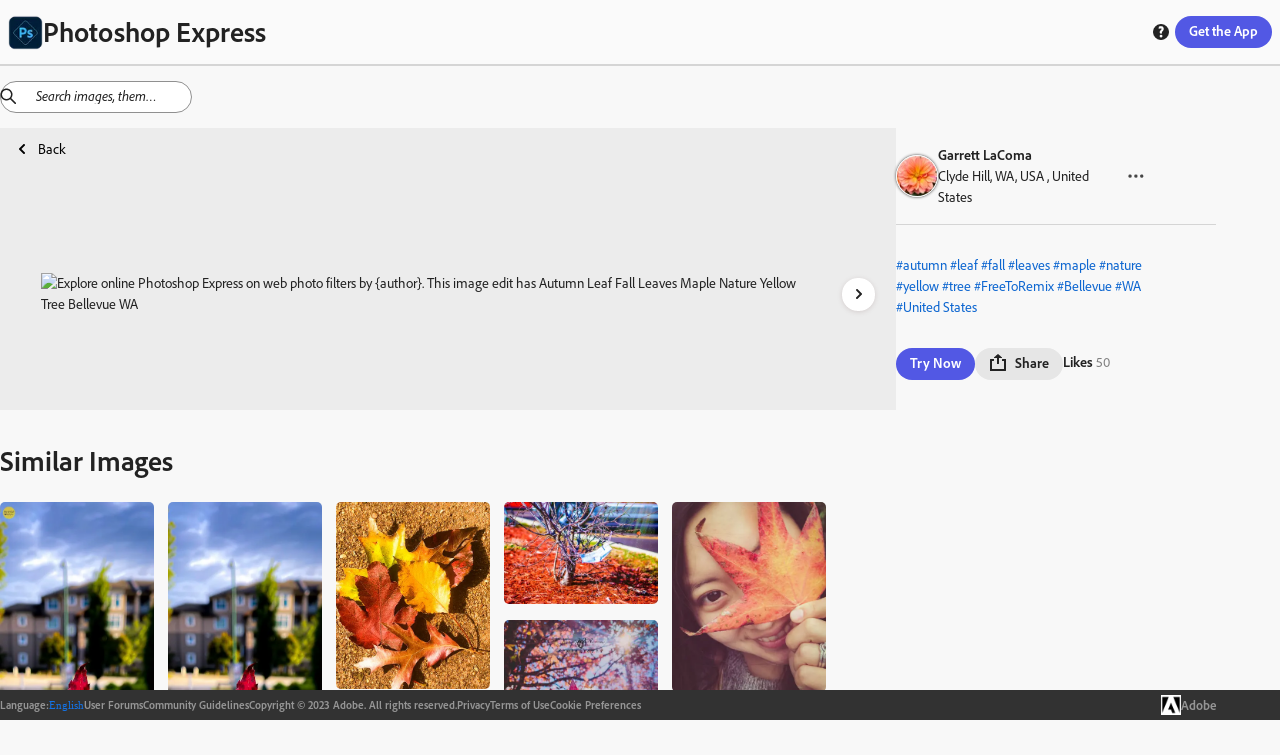

--- FILE ---
content_type: text/html; charset=utf-8
request_url: https://discover.photoshop.com/en/discover/category/all/2f95bccd-879e-4e08-a8c1-34090f75a13f
body_size: 29254
content:
<!DOCTYPE html><html lang="en"><head><meta charSet="utf-8"/><meta name="viewport" content="width=device-width, initial-scale=1"/><link rel="stylesheet" href="/_next/static/css/b6911375481c2492.css" data-precedence="next"/><link rel="stylesheet" href="/_next/static/css/f6c279459453d3ee.css" data-precedence="next"/><link rel="stylesheet" href="/_next/static/css/72808e579d27ed8d.css" data-precedence="next"/><link rel="stylesheet" href="/_next/static/css/38f256a0b6e2bde1.css" data-precedence="next"/><link rel="stylesheet" href="/_next/static/css/316e2f29bf19882c.css" data-precedence="next"/><link rel="stylesheet" href="/_next/static/css/e62a681abd082011.css" data-precedence="next"/><link rel="stylesheet" href="/_next/static/css/4f70e0799f13eb12.css" data-precedence="next"/><link rel="stylesheet" href="/_next/static/css/5ab6e3ad22830563.css" data-precedence="next"/><link rel="stylesheet" href="/_next/static/css/1b8071c37c0a4895.css" data-precedence="next"/><link rel="stylesheet" href="/_next/static/css/ec9fbdb6ed52e15c.css" data-precedence="next"/><link rel="stylesheet" href="/_next/static/css/87117b9043dd9202.css" data-precedence="next"/><link rel="stylesheet" href="/_next/static/css/7c240a74283ce220.css" data-precedence="next"/><link rel="stylesheet" href="/_next/static/css/cd58ba8122a2198a.css" data-precedence="next"/><link rel="stylesheet" href="/_next/static/css/20947f3ef3e13a9a.css" data-precedence="next"/><link rel="stylesheet" href="/_next/static/css/ce0c3ece0966bd61.css" data-precedence="next"/><link rel="stylesheet" href="/_next/static/css/03f6ac2eb29ff958.css" data-precedence="next"/><link rel="stylesheet" href="/_next/static/css/e3394da6fe9b7e60.css" data-precedence="next"/><link rel="stylesheet" href="/_next/static/css/428e0f623d709823.css" data-precedence="next"/><link rel="stylesheet" href="/_next/static/css/0415a382a8431b43.css" data-precedence="next"/><link rel="stylesheet" href="/_next/static/css/dcd86d22990633c3.css" data-precedence="next"/><link rel="stylesheet" href="/_next/static/css/bb7778bfcb557349.css" data-precedence="next"/><link rel="preload" as="script" fetchPriority="low" href="/_next/static/chunks/webpack-a03fcc59c0c5fcff.js"/><script src="/_next/static/chunks/fd9d1056-48d5792375bfd7f6.js" async=""></script><script src="/_next/static/chunks/2117-6ff60a44850048d6.js" async=""></script><script src="/_next/static/chunks/main-app-fb757dbf2494d41f.js" async=""></script><script src="/_next/static/chunks/7870-f03e742b2afaacdd.js" async=""></script><script src="/_next/static/chunks/app/%5Blng%5D/(module)/discover/category/%5Ballcategories%5D/%5Bid%5D/loading-c0787cac5ee01b81.js" async=""></script><script src="/_next/static/chunks/app/%5Blng%5D/(module)/discover/category/%5Ballcategories%5D/loading-1bdc01f7fb5aeab9.js" async=""></script><script src="/_next/static/chunks/aaea2bcf-062b70996be5bc36.js" async=""></script><script src="/_next/static/chunks/861-b9f4fb18a9ae665c.js" async=""></script><script src="/_next/static/chunks/6253-da7b3c22acb2ba9a.js" async=""></script><script src="/_next/static/chunks/5804-dbb2c9cf4104ecff.js" async=""></script><script src="/_next/static/chunks/2957-aad63b91e36c12ea.js" async=""></script><script src="/_next/static/chunks/3973-f57f41b06210bb80.js" async=""></script><script src="/_next/static/chunks/1855-149a63cc835be8b9.js" async=""></script><script src="/_next/static/chunks/1476-0780d5740a744a00.js" async=""></script><script src="/_next/static/chunks/1096-49304fe4d6942db1.js" async=""></script><script src="/_next/static/chunks/400-64d2d85316798ff5.js" async=""></script><script src="/_next/static/chunks/6053-32bff4b58deb14ea.js" async=""></script><script src="/_next/static/chunks/413-91b3e6a6104f1d96.js" async=""></script><script src="/_next/static/chunks/app/%5Blng%5D/(module)/discover/category/%5Ballcategories%5D/%5Bid%5D/page-146b1161299b9cb5.js" async=""></script><script src="/_next/static/chunks/4213-7c81d09b5b9fa53a.js" async=""></script><script src="/_next/static/chunks/2878-72281f6d478708cd.js" async=""></script><script src="/_next/static/chunks/app/%5Blng%5D/(module)/layout-93d0028dc3a3490f.js" async=""></script><script src="/_next/static/chunks/9865-9e924bf1f719ba84.js" async=""></script><script src="/_next/static/chunks/app/%5Blng%5D/layout-85a4ca59ec4d952c.js" async=""></script><script src="/_next/static/chunks/app/%5Blng%5D/error-f12a0a4db4d34f55.js" async=""></script><link rel="preload" href="https://www.adobe.com/marketingtech/main.js" as="script"/><link rel="preload" href="https://www.adobe.com/etc.clientlibs/globalnav/clientlibs/base/polyfills.js" as="script"/><link rel="preload" href="https://www.adobe.com/etc.clientlibs/globalnav/clientlibs/base/privacy-standalone.js" as="script"/><link rel="shortcut icon" href="/psx.ico"/><meta name="google-site-verification" content="BmXvOLONhIq_r0mvvB6NllVNVACSjkKnjPumfiF5YM4"/><meta name="robots" content="noindex"/><title>Online Photoshop Express on web photo by Garrett LaComa | Adobe Photoshop Express</title><meta name="description" content="Explore online Photoshop Express on web photo filters by Garrett LaComa. This image edit has Autumn Leaf Fall Leaves Maple Nature Yellow Tree Bellevue WA"/><link rel="canonical" href="https://discover.photoshop.com/en/discover/category/all/2f95bccd-879e-4e08-a8c1-34090f75a13f"/><meta property="og:title" content=" {author}. This image edit has Autumn Leaf F | Adobe Photoshop Express"/><meta property="og:description" content="Explore online Photoshop Express on web photo filters by Garrett LaComa. This image edit has Autumn Leaf Fall Leaves Maple Nature Yellow Tree Bellevue WA"/><meta property="og:image" content="https://cdn.cp.adobe.io/content/2/rendition/2f95bccd-879e-4e08-a8c1-34090f75a13f/artwork/9eda01cb-600b-4723-9b66-861028115864/version/0/format/jpg/dimension/width/size/400"/><meta property="og:image:width" content="400"/><meta property="og:image:type" content="image/jpg"/><meta property="og:type" content="website"/><meta name="twitter:card" content="summary_large_image"/><meta name="twitter:title" content=" {author}. This image edit has Autumn Leaf F | Adobe Photoshop Express"/><meta name="twitter:description" content="Explore online Photoshop Express on web photo filters by Garrett LaComa. This image edit has Autumn Leaf Fall Leaves Maple Nature Yellow Tree Bellevue WA"/><meta name="twitter:image" content="https://cdn.cp.adobe.io/content/2/rendition/2f95bccd-879e-4e08-a8c1-34090f75a13f/artwork/9eda01cb-600b-4723-9b66-861028115864/version/0/format/jpg/dimension/width/size/400"/><meta name="twitter:image:width" content="400"/><meta name="twitter:image:type" content="image/jpg"/><link rel="stylesheet" href="https://use.typekit.net/fpe6jqn.css"/> <script src="/_next/static/chunks/polyfills-42372ed130431b0a.js" noModule=""></script></head><body><div style="isolation:isolate;color-scheme:light" class="_t8qIa_spectrum kDKRXa_spectrum kDKRXa_i18nFontFamily YqfL3a_spectrum--light _1DrGeG_spectrum--large XhWg9q_spectrum XhWg9q_spectrum--dark XhWg9q_spectrum--darkest XhWg9q_spectrum--large XhWg9q_spectrum--light XhWg9q_spectrum--lightest XhWg9q_spectrum--medium" lang="en-US" dir="ltr"><div style="position:sticky;top:0px;z-index:11"><div style="border-bottom-color:var(--spectrum-alias-border-color-gray-300, var(--spectrum-legacy-color-gray-300, var(--spectrum-global-color-gray-300, var(--spectrum-semantic-gray-300-color-border))));border-bottom-width:var(--spectrum-alias-border-size-thick);padding-left:var(--spectrum-global-dimension-size-100, var(--spectrum-alias-size-100));padding-right:var(--spectrum-global-dimension-size-100, var(--spectrum-alias-size-100));position:sticky;top:0px;z-index:10;border-bottom-style:solid;box-sizing:border-box" class="app-bar_appBar__vbjSA"><div class="vi3c6W_flex" style="height:var(--spectrum-global-dimension-size-800, var(--spectrum-alias-size-800));align-items:center;justify-content:space-between"><div class="vi3c6W_flex" style="align-items:center"><a href="/"><div class="vi3c6W_flex" style="align-items:center;gap:var(--spectrum-global-dimension-size-100, var(--spectrum-alias-size-100))"><img alt="Photoshop Express Logo" loading="lazy" width="35" height="35" decoding="async" data-nimg="1" style="color:transparent" srcSet="/_next/image?url=%2F_next%2Fstatic%2Fmedia%2Fpsx.6b27d1cf.png&amp;w=48&amp;q=75 1x, /_next/image?url=%2F_next%2Fstatic%2Fmedia%2Fpsx.6b27d1cf.png&amp;w=96&amp;q=75 2x" src="/_next/image?url=%2F_next%2Fstatic%2Fmedia%2Fpsx.6b27d1cf.png&amp;w=96&amp;q=75"/><h1 style="display:none" hidden="">Photoshop Express</h1></div></a></div><div class="vi3c6W_flex" style="flex-direction:row;align-items:center;gap:var(--spectrum-global-dimension-size-100, var(--spectrum-alias-size-100))"><a href="/en/discover/category"><button style="display:none" class="o7Xu8a_spectrum-Button o7Xu8a_spectrum-BaseButton o7Xu8a_i18nFontFamily o7Xu8a_spectrum-FocusRing o7Xu8a_spectrum-FocusRing-ring" hidden="" type="button" tabindex="0" data-react-aria-pressable="true" id="react-aria-:Rpfkva:" data-variant="secondary" data-style="outline"><svg viewBox="0 0 36 36" id="react-aria-:RpfkvaH1:" class="wBx8DG_spectrum-Icon wBx8DG_spectrum-Icon--sizeS o7Xu8a_spectrum-Icon" focusable="false" aria-hidden="true" role="img"><path fill-rule="evenodd" d="M17,0A17,17,0,1,0,34,17,17,17,0,0,0,17,0ZM30.749,16H25.178a27.12,27.12,0,0,0-.853-6h4.547A13.676,13.676,0,0,1,30.749,16ZM27.438,8H23.7A14.681,14.681,0,0,0,21.5,3.96,13.864,13.864,0,0,1,27.438,8ZM16,18v6H11.732a24.81,24.81,0,0,1-.911-6Zm-5.179-2a24.81,24.81,0,0,1,.911-6H16v6ZM18,18h5.179a24.81,24.81,0,0,1-.911,6H18Zm0-2V10h4.268a24.81,24.81,0,0,1,.911,6Zm3.568-8H18V3.619C19.307,4.158,20.6,5.7,21.568,8ZM16,3.619V8H12.432C13.4,5.7,14.693,4.158,16,3.619Zm-3.5.341A14.681,14.681,0,0,0,10.305,8H6.562A13.864,13.864,0,0,1,12.5,3.96ZM5.128,10H9.675a27.12,27.12,0,0,0-.853,6H3.251A13.676,13.676,0,0,1,5.128,10ZM3.251,18H8.822a27.12,27.12,0,0,0,.853,6H5.128A13.676,13.676,0,0,1,3.251,18Zm3.311,8h3.743A14.681,14.681,0,0,0,12.5,30.04,13.864,13.864,0,0,1,6.562,26Zm5.87,0H16v4.381C14.693,29.842,13.4,28.3,12.432,26ZM18,30.381V26h3.568C20.6,28.3,19.307,29.842,18,30.381Zm3.5-.341A14.681,14.681,0,0,0,23.7,26h3.743A13.864,13.864,0,0,1,21.5,30.04ZM28.872,24H24.325a27.12,27.12,0,0,0,.853-6h5.571A13.676,13.676,0,0,1,28.872,24Z"></path></svg> <span role="none" id="react-aria-:RpfkvaH2:" class="o7Xu8a_spectrum-Button-label">Discover</span></button></a><div class="vi3c6W_flex" style="display:none;flex-direction:row;align-items:center;gap:var(--spectrum-global-dimension-size-100, var(--spectrum-alias-size-100))"><button class="o7Xu8a_spectrum-Button o7Xu8a_spectrum-BaseButton o7Xu8a_i18nFontFamily o7Xu8a_spectrum-FocusRing o7Xu8a_spectrum-FocusRing-ring help_buttonStyle__h5GJf" type="button" tabindex="0" data-react-aria-pressable="true" id="react-aria-:R79fkva:" data-variant="secondary" data-style="outline"><svg viewBox="0 0 36 36" id="react-aria-:R79fkvaH1:" class="wBx8DG_spectrum-Icon wBx8DG_spectrum-Icon--sizeS o7Xu8a_spectrum-Icon" focusable="false" aria-hidden="true" role="img"><path fill-rule="evenodd" d="M18,2A16,16,0,1,0,34,18,16,16,0,0,0,18,2Zm.047,26.876a2.69,2.69,0,1,1,0-5.375,2.62,2.62,0,0,1,2.8,2.67A2.581,2.581,0,0,1,18.047,28.876Zm3.566-12.818-.2.21c-.789.829-1.684,1.768-1.684,2.351a2.771,2.771,0,0,0,.359,1.348l.145.277-.113.429a.617.617,0,0,1-.567.378H16.871a.867.867,0,0,1-.65-.235,4.111,4.111,0,0,1-.845-2.525c0-1.677.934-2.714,2.225-4.15.2-.219.39-.42.575-.609.629-.651,1.013-1.071,1.013-1.515,0-.308,0-1.245-1.786-1.245a5.918,5.918,0,0,0-3.159.919.592.592,0,0,1-.653-.02l-.237-.169-.055-.443v-2.9a.879.879,0,0,1,.393-.819,8.275,8.275,0,0,1,4.3-1.1c3.291,0,5.5,2.117,5.5,5.272A6.131,6.131,0,0,1,21.613,16.058Z"></path></svg></button></div><button class="o7Xu8a_spectrum-Button o7Xu8a_spectrum-BaseButton o7Xu8a_i18nFontFamily o7Xu8a_spectrum-FocusRing o7Xu8a_spectrum-FocusRing-ring app-bar_headerButton__eekW7" type="button" tabindex="0" data-react-aria-pressable="true" id="react-aria-:R1pfkva:" data-variant="accent" data-style="fill"><div class="vi3c6W_flex" style="display:none"><svg viewBox="0 0 36 36" id="react-aria-:R1pfkvaH1:" class="wBx8DG_spectrum-Icon wBx8DG_spectrum-Icon--sizeS o7Xu8a_spectrum-Icon" focusable="false" aria-hidden="true" role="img"><path fill-rule="evenodd" d="M33,24H31a1,1,0,0,0-1,1v5H6V25a1,1,0,0,0-1-1H3a1,1,0,0,0-1,1v8a1,1,0,0,0,1,1H33a1,1,0,0,0,1-1V25A1,1,0,0,0,33,24Z"></path><path fill-rule="evenodd" d="M17.64941,26.85645a.4999.4999,0,0,0,.70118,0l7.4458-7.525A.785.785,0,0,0,26,18.80469.8.8,0,0,0,25.19824,18H20V3a1,1,0,0,0-1-1H17a1,1,0,0,0-1,1V18H10.80176A.8.8,0,0,0,10,18.80469a.785.785,0,0,0,.20361.52673Z"></path></svg><span role="none" id="react-aria-:R1pfkvaH2:" class="o7Xu8a_spectrum-Button-label">Get Photoshop Express</span></div><span role="none" id="react-aria-:R1pfkvaH2:" style="display:none" class="app-bar_get_the_apps__oPK3f o7Xu8a_spectrum-Button-label" hidden="">Get the App</span><span role="none" id="react-aria-:R1pfkvaH2:" class="o7Xu8a_spectrum-Button-label">Get the App</span></button></div></div></div></div><div class="vi3c6W_flex" style="flex-grow:1;flex-direction:column"><div style="position:relative"><div style="top:65px;z-index:10"><div></div></div><!--$--><!--$?--><template id="B:0"></template><div class="vi3c6W_flex" style="height:80vh;justify-content:center;align-items:center"><div class="iZc1lq_spectrum-CircleLoader iZc1lq_spectrum-CircleLoader--indeterminate iZc1lq_spectrum-CircleLoader--large" aria-label="Loading…" id="react-aria-:Rfrrrrqfnkva:" aria-valuemin="0" aria-valuemax="100" role="progressbar"><div class="iZc1lq_spectrum-CircleLoader-track"></div><div class="iZc1lq_spectrum-CircleLoader-fills"><div class="iZc1lq_spectrum-CircleLoader-fillMask1"><div class="iZc1lq_spectrum-CircleLoader-fillSubMask1" data-testid="fillSubMask1"><div class="iZc1lq_spectrum-CircleLoader-fill"></div></div></div><div class="iZc1lq_spectrum-CircleLoader-fillMask2"><div class="iZc1lq_spectrum-CircleLoader-fillSubMask2" data-testid="fillSubMask2"><div class="iZc1lq_spectrum-CircleLoader-fill"></div></div></div></div></div></div><!--/$--><!--/$--></div></div><div class="vi3c6W_flex footer_footer__feML_" style="position:relative;bottom:0px;left:0px;right:0px;z-index:10;align-items:center"><div class="vi3c6W_flex container footer_innerFooter__MHs_v" style="align-items:center;justify-content:center;gap:20px"><div class="vi3c6W_flex footer_innerFooter__MHs_v" style="align-items:center;justify-content:center;gap:20px"><div class="vi3c6W_flex" style="align-items:center;gap:5px"><h4> <!-- -->Language<!-- -->:</h4><button class="o7Xu8a_spectrum-ActionButton o7Xu8a_spectrum-BaseButton o7Xu8a_i18nFontFamily o7Xu8a_spectrum-FocusRing o7Xu8a_spectrum-FocusRing-ring o7Xu8a_spectrum-ActionButton--quiet LanguageSwitcher_langBtn__bJyEy" type="button" tabindex="0" aria-expanded="false" data-react-aria-pressable="true"><div class="LanguageSwitcher_languageInput__lb3em">English</div></button></div><a href="https://community.adobe.com/t5/photoshop-express/ct-p/ct-photoshop-express">User Forums</a><a href="https://www.photoshop.com/misc/psx-community-guidelines">Community Guidelines</a><span class="undefined undefined">Copyright © 2023 Adobe. All rights reserved.</span><a href="https://www.adobe.com/privacy.html">Privacy</a><a href="http://www.adobe.com/go/terms">Terms of Use</a><a id="openCookieModal" href="#">Cookie Preferences</a></div><a href="https://www.adobe.com/"><div class="vi3c6W_flex" style="align-items:center;gap:10px"><img alt="Adobe Logo" loading="lazy" width="50" height="50" decoding="async" data-nimg="1" class="footer_logo___d_IO" style="color:transparent" srcSet="/_next/image?url=%2F_next%2Fstatic%2Fmedia%2Fadobe-logo.12a17c4f.png&amp;w=64&amp;q=75 1x, /_next/image?url=%2F_next%2Fstatic%2Fmedia%2Fadobe-logo.12a17c4f.png&amp;w=128&amp;q=75 2x" src="/_next/image?url=%2F_next%2Fstatic%2Fmedia%2Fadobe-logo.12a17c4f.png&amp;w=128&amp;q=75"/><h3> Adobe </h3></div></a></div></div></div><script src="/_next/static/chunks/webpack-a03fcc59c0c5fcff.js" async=""></script><div hidden id="S:0"><template id="P:1"></template></div><script>(self.__next_f=self.__next_f||[]).push([0]);self.__next_f.push([2,null])</script><script>self.__next_f.push([1,"1:HL[\"/_next/static/css/b6911375481c2492.css\",\"style\"]\n2:HL[\"/_next/static/css/f6c279459453d3ee.css\",\"style\"]\n3:HL[\"/_next/static/css/72808e579d27ed8d.css\",\"style\"]\n4:HL[\"/_next/static/css/38f256a0b6e2bde1.css\",\"style\"]\n5:HL[\"/_next/static/css/316e2f29bf19882c.css\",\"style\"]\n6:HL[\"/_next/static/css/e62a681abd082011.css\",\"style\"]\n7:HL[\"/_next/static/css/4f70e0799f13eb12.css\",\"style\"]\n8:HL[\"/_next/static/css/5ab6e3ad22830563.css\",\"style\"]\n9:HL[\"/_next/static/css/1b8071c37c0a4895.css\",\"style\"]\na:HL[\"/_next/static/css/ec9fbdb6ed52e15c.css\",\"style\"]\nb:HL[\"/_next/static/css/87117b9043dd9202.css\",\"style\"]\nc:HL[\"/_next/static/css/7c240a74283ce220.css\",\"style\"]\nd:HL[\"/_next/static/css/cd58ba8122a2198a.css\",\"style\"]\ne:HL[\"/_next/static/css/20947f3ef3e13a9a.css\",\"style\"]\nf:HL[\"/_next/static/css/ce0c3ece0966bd61.css\",\"style\"]\n10:HL[\"/_next/static/css/03f6ac2eb29ff958.css\",\"style\"]\n11:HL[\"/_next/static/css/e3394da6fe9b7e60.css\",\"style\"]\n12:HL[\"/_next/static/css/428e0f623d709823.css\",\"style\"]\n13:HL[\"/_next/static/css/0415a382a8431b43.css\",\"style\"]\n14:HL[\"/_next/static/css/dcd86d22990633c3.css\",\"style\"]\n15:HL[\"/_next/static/css/bb7778bfcb557349.css\",\"style\"]\n"])</script><script>self.__next_f.push([1,"16:I[12846,[],\"\"]\n19:I[4707,[],\"\"]\n1d:I[36423,[],\"\"]\n1e:I[244,[\"7870\",\"static/chunks/7870-f03e742b2afaacdd.js\",\"2871\",\"static/chunks/app/%5Blng%5D/(module)/discover/category/%5Ballcategories%5D/%5Bid%5D/loading-c0787cac5ee01b81.js\"],\"default\"]\n1f:I[93009,[\"7870\",\"static/chunks/7870-f03e742b2afaacdd.js\",\"8670\",\"static/chunks/app/%5Blng%5D/(module)/discover/category/%5Ballcategories%5D/loading-1bdc01f7fb5aeab9.js\"],\"default\"]\n23:I[61060,[],\"\"]\n1a:[\"lng\",\"en\",\"d\"]\n1b:[\"allcategories\",\"all\",\"d\"]\n1c:[\"id\",\"2f95bccd-879e-4e08-a8c1-34090f75a13f\",\"d\"]\n24:[]\n"])</script><script>self.__next_f.push([1,"0:[\"$\",\"$L16\",null,{\"buildId\":\"6LkwLrbvSShXPje6Nzn5Y\",\"assetPrefix\":\"\",\"urlParts\":[\"\",\"en\",\"discover\",\"category\",\"all\",\"2f95bccd-879e-4e08-a8c1-34090f75a13f\"],\"initialTree\":[\"\",{\"children\":[[\"lng\",\"en\",\"d\"],{\"children\":[\"(module)\",{\"children\":[\"discover\",{\"children\":[\"category\",{\"children\":[[\"allcategories\",\"all\",\"d\"],{\"children\":[[\"id\",\"2f95bccd-879e-4e08-a8c1-34090f75a13f\",\"d\"],{\"children\":[\"__PAGE__\",{}]}]}]}]}]}]},\"$undefined\",\"$undefined\",true]}],\"initialSeedData\":[\"\",{\"children\":[[\"lng\",\"en\",\"d\"],{\"children\":[\"(module)\",{\"children\":[\"discover\",{\"children\":[\"category\",{\"children\":[[\"allcategories\",\"all\",\"d\"],{\"children\":[[\"id\",\"2f95bccd-879e-4e08-a8c1-34090f75a13f\",\"d\"],{\"children\":[\"__PAGE__\",{},[[\"$L17\",\"$L18\",[[\"$\",\"link\",\"0\",{\"rel\":\"stylesheet\",\"href\":\"/_next/static/css/428e0f623d709823.css\",\"precedence\":\"next\",\"crossOrigin\":\"$undefined\"}],[\"$\",\"link\",\"1\",{\"rel\":\"stylesheet\",\"href\":\"/_next/static/css/0415a382a8431b43.css\",\"precedence\":\"next\",\"crossOrigin\":\"$undefined\"}],[\"$\",\"link\",\"2\",{\"rel\":\"stylesheet\",\"href\":\"/_next/static/css/dcd86d22990633c3.css\",\"precedence\":\"next\",\"crossOrigin\":\"$undefined\"}],[\"$\",\"link\",\"3\",{\"rel\":\"stylesheet\",\"href\":\"/_next/static/css/bb7778bfcb557349.css\",\"precedence\":\"next\",\"crossOrigin\":\"$undefined\"}]]],null],null]},[null,[\"$\",\"$L19\",null,{\"parallelRouterKey\":\"children\",\"segmentPath\":[\"children\",\"$1a\",\"children\",\"(module)\",\"children\",\"discover\",\"children\",\"category\",\"children\",\"$1b\",\"children\",\"$1c\",\"children\"],\"error\":\"$undefined\",\"errorStyles\":\"$undefined\",\"errorScripts\":\"$undefined\",\"template\":[\"$\",\"$L1d\",null,{}],\"templateStyles\":\"$undefined\",\"templateScripts\":\"$undefined\",\"notFound\":\"$undefined\",\"notFoundStyles\":\"$undefined\"}]],[[\"$\",\"$L1e\",null,{}],[],[]]]},[null,[\"$\",\"$L19\",null,{\"parallelRouterKey\":\"children\",\"segmentPath\":[\"children\",\"$1a\",\"children\",\"(module)\",\"children\",\"discover\",\"children\",\"category\",\"children\",\"$1b\",\"children\"],\"error\":\"$undefined\",\"errorStyles\":\"$undefined\",\"errorScripts\":\"$undefined\",\"template\":[\"$\",\"$L1d\",null,{}],\"templateStyles\":\"$undefined\",\"templateScripts\":\"$undefined\",\"notFound\":\"$undefined\",\"notFoundStyles\":\"$undefined\"}]],[[\"$\",\"$L1f\",null,{}],[],[]]]},[null,[\"$\",\"$L19\",null,{\"parallelRouterKey\":\"children\",\"segmentPath\":[\"children\",\"$1a\",\"children\",\"(module)\",\"children\",\"discover\",\"children\",\"category\",\"children\"],\"error\":\"$undefined\",\"errorStyles\":\"$undefined\",\"errorScripts\":\"$undefined\",\"template\":[\"$\",\"$L1d\",null,{}],\"templateStyles\":\"$undefined\",\"templateScripts\":\"$undefined\",\"notFound\":\"$undefined\",\"notFoundStyles\":\"$undefined\"}]],null]},[null,[\"$\",\"$L19\",null,{\"parallelRouterKey\":\"children\",\"segmentPath\":[\"children\",\"$1a\",\"children\",\"(module)\",\"children\",\"discover\",\"children\"],\"error\":\"$undefined\",\"errorStyles\":\"$undefined\",\"errorScripts\":\"$undefined\",\"template\":[\"$\",\"$L1d\",null,{}],\"templateStyles\":\"$undefined\",\"templateScripts\":\"$undefined\",\"notFound\":\"$undefined\",\"notFoundStyles\":\"$undefined\"}]],null]},[[[[\"$\",\"link\",\"0\",{\"rel\":\"stylesheet\",\"href\":\"/_next/static/css/20947f3ef3e13a9a.css\",\"precedence\":\"next\",\"crossOrigin\":\"$undefined\"}],[\"$\",\"link\",\"1\",{\"rel\":\"stylesheet\",\"href\":\"/_next/static/css/ce0c3ece0966bd61.css\",\"precedence\":\"next\",\"crossOrigin\":\"$undefined\"}],[\"$\",\"link\",\"2\",{\"rel\":\"stylesheet\",\"href\":\"/_next/static/css/03f6ac2eb29ff958.css\",\"precedence\":\"next\",\"crossOrigin\":\"$undefined\"}],[\"$\",\"link\",\"3\",{\"rel\":\"stylesheet\",\"href\":\"/_next/static/css/e3394da6fe9b7e60.css\",\"precedence\":\"next\",\"crossOrigin\":\"$undefined\"}]],\"$L20\"],null],null]},[[[[\"$\",\"link\",\"0\",{\"rel\":\"stylesheet\",\"href\":\"/_next/static/css/b6911375481c2492.css\",\"precedence\":\"next\",\"crossOrigin\":\"$undefined\"}],[\"$\",\"link\",\"1\",{\"rel\":\"stylesheet\",\"href\":\"/_next/static/css/f6c279459453d3ee.css\",\"precedence\":\"next\",\"crossOrigin\":\"$undefined\"}],[\"$\",\"link\",\"2\",{\"rel\":\"stylesheet\",\"href\":\"/_next/static/css/72808e579d27ed8d.css\",\"precedence\":\"next\",\"crossOrigin\":\"$undefined\"}],[\"$\",\"link\",\"3\",{\"rel\":\"stylesheet\",\"href\":\"/_next/static/css/38f256a0b6e2bde1.css\",\"precedence\":\"next\",\"crossOrigin\":\"$undefined\"}],[\"$\",\"link\",\"4\",{\"rel\":\"stylesheet\",\"href\":\"/_next/static/css/316e2f29bf19882c.css\",\"precedence\":\"next\",\"crossOrigin\":\"$undefined\"}],[\"$\",\"link\",\"5\",{\"rel\":\"stylesheet\",\"href\":\"/_next/static/css/e62a681abd082011.css\",\"precedence\":\"next\",\"crossOrigin\":\"$undefined\"}],[\"$\",\"link\",\"6\",{\"rel\":\"stylesheet\",\"href\":\"/_next/static/css/4f70e0799f13eb12.css\",\"precedence\":\"next\",\"crossOrigin\":\"$undefined\"}],[\"$\",\"link\",\"7\",{\"rel\":\"stylesheet\",\"href\":\"/_next/static/css/5ab6e3ad22830563.css\",\"precedence\":\"next\",\"crossOrigin\":\"$undefined\"}],[\"$\",\"link\",\"8\",{\"rel\":\"stylesheet\",\"href\":\"/_next/static/css/1b8071c37c0a4895.css\",\"precedence\":\"next\",\"crossOrigin\":\"$undefined\"}],[\"$\",\"link\",\"9\",{\"rel\":\"stylesheet\",\"href\":\"/_next/static/css/ec9fbdb6ed52e15c.css\",\"precedence\":\"next\",\"crossOrigin\":\"$undefined\"}],[\"$\",\"link\",\"10\",{\"rel\":\"stylesheet\",\"href\":\"/_next/static/css/87117b9043dd9202.css\",\"precedence\":\"next\",\"crossOrigin\":\"$undefined\"}],[\"$\",\"link\",\"11\",{\"rel\":\"stylesheet\",\"href\":\"/_next/static/css/7c240a74283ce220.css\",\"precedence\":\"next\",\"crossOrigin\":\"$undefined\"}],[\"$\",\"link\",\"12\",{\"rel\":\"stylesheet\",\"href\":\"/_next/static/css/cd58ba8122a2198a.css\",\"precedence\":\"next\",\"crossOrigin\":\"$undefined\"}]],\"$L21\"],null],null]},[null,[\"$\",\"$L19\",null,{\"parallelRouterKey\":\"children\",\"segmentPath\":[\"children\"],\"error\":\"$undefined\",\"errorStyles\":\"$undefined\",\"errorScripts\":\"$undefined\",\"template\":[\"$\",\"$L1d\",null,{}],\"templateStyles\":\"$undefined\",\"templateScripts\":\"$undefined\",\"notFound\":[[\"$\",\"title\",null,{\"children\":\"404: This page could not be found.\"}],[\"$\",\"div\",null,{\"style\":{\"fontFamily\":\"system-ui,\\\"Segoe UI\\\",Roboto,Helvetica,Arial,sans-serif,\\\"Apple Color Emoji\\\",\\\"Segoe UI Emoji\\\"\",\"height\":\"100vh\",\"textAlign\":\"center\",\"display\":\"flex\",\"flexDirection\":\"column\",\"alignItems\":\"center\",\"justifyContent\":\"center\"},\"children\":[\"$\",\"div\",null,{\"children\":[[\"$\",\"style\",null,{\"dangerouslySetInnerHTML\":{\"__html\":\"body{color:#000;background:#fff;margin:0}.next-error-h1{border-right:1px solid rgba(0,0,0,.3)}@media (prefers-color-scheme:dark){body{color:#fff;background:#000}.next-error-h1{border-right:1px solid rgba(255,255,255,.3)}}\"}}],[\"$\",\"h1\",null,{\"className\":\"next-error-h1\",\"style\":{\"display\":\"inline-block\",\"margin\":\"0 20px 0 0\",\"padding\":\"0 23px 0 0\",\"fontSize\":24,\"fontWeight\":500,\"verticalAlign\":\"top\",\"lineHeight\":\"49px\"},\"children\":\"404\"}],[\"$\",\"div\",null,{\"style\":{\"display\":\"inline-block\"},\"children\":[\"$\",\"h2\",null,{\"style\":{\"fontSize\":14,\"fontWeight\":400,\"lineHeight\":\"49px\",\"margin\":0},\"children\":\"This page could not be found.\"}]}]]}]}]],\"notFoundStyles\":[]}]],null],\"couldBeIntercepted\":false,\"initialHead\":[null,\"$L22\"],\"globalErrorComponent\":\"$23\",\"missingSlots\":\"$W24\"}]\n"])</script><script>self.__next_f.push([1,"25:I[85973,[\"8218\",\"static/chunks/aaea2bcf-062b70996be5bc36.js\",\"7870\",\"static/chunks/7870-f03e742b2afaacdd.js\",\"861\",\"static/chunks/861-b9f4fb18a9ae665c.js\",\"6253\",\"static/chunks/6253-da7b3c22acb2ba9a.js\",\"5804\",\"static/chunks/5804-dbb2c9cf4104ecff.js\",\"2957\",\"static/chunks/2957-aad63b91e36c12ea.js\",\"3973\",\"static/chunks/3973-f57f41b06210bb80.js\",\"1855\",\"static/chunks/1855-149a63cc835be8b9.js\",\"1476\",\"static/chunks/1476-0780d5740a744a00.js\",\"1096\",\"static/chunks/1096-49304fe4d6942db1.js\",\"400\",\"static/chunks/400-64d2d85316798ff5.js\",\"6053\",\"static/chunks/6053-32bff4b58deb14ea.js\",\"413\",\"static/chunks/413-91b3e6a6104f1d96.js\",\"7524\",\"static/chunks/app/%5Blng%5D/(module)/discover/category/%5Ballcategories%5D/%5Bid%5D/page-146b1161299b9cb5.js\"],\"View\"]\n26:I[1779,[\"7870\",\"static/chunks/7870-f03e742b2afaacdd.js\",\"861\",\"static/chunks/861-b9f4fb18a9ae665c.js\",\"6253\",\"static/chunks/6253-da7b3c22acb2ba9a.js\",\"1476\",\"static/chunks/1476-0780d5740a744a00.js\",\"400\",\"static/chunks/400-64d2d85316798ff5.js\",\"4213\",\"static/chunks/4213-7c81d09b5b9fa53a.js\",\"2878\",\"static/chunks/2878-72281f6d478708cd.js\",\"4415\",\"static/chunks/app/%5Blng%5D/(module)/layout-93d0028dc3a3490f.js\"],\"default\"]\n27:I[88003,[\"7870\",\"static/chunks/7870-f03e742b2afaacdd.js\",\"861\",\"static/chunks/861-b9f4fb18a9ae665c.js\",\"6253\",\"static/chunks/6253-da7b3c22acb2ba9a.js\",\"5804\",\"static/chunks/5804-dbb2c9cf4104ecff.js\",\"3973\",\"static/chunks/3973-f57f41b06210bb80.js\",\"1096\",\"static/chunks/1096-49304fe4d6942db1.js\",\"4213\",\"static/chunks/4213-7c81d09b5b9fa53a.js\",\"9865\",\"static/chunks/9865-9e924bf1f719ba84.js\",\"9695\",\"static/chunks/app/%5Blng%5D/layout-85a4ca59ec4d952c.js\"],\"\"]\n28:I[85973,[\"8218\",\"static/chunks/aaea2bcf-062b70996be5bc36.js\",\"7870\",\"static/chunks/7870-f03e742b2afaacdd.js\",\"861\",\"static/chunks/861-b9f4fb18a9ae665c.js\",\"6253\",\"static/chunks/6253-da7b3c22acb2ba9a.js\",\"5804\",\"static/chunks/5804-dbb2c9cf4104ecff.js\",\"2957\",\"static/chunks/2957-aad63b91e36c12ea.js\",\"3973\",\"static/chunks/3973-f57f41b06210bb80.js\",\"1855\",\"static/chunks/1855-149a63cc835be8b9.js"])</script><script>self.__next_f.push([1,"\",\"1476\",\"static/chunks/1476-0780d5740a744a00.js\",\"1096\",\"static/chunks/1096-49304fe4d6942db1.js\",\"400\",\"static/chunks/400-64d2d85316798ff5.js\",\"6053\",\"static/chunks/6053-32bff4b58deb14ea.js\",\"413\",\"static/chunks/413-91b3e6a6104f1d96.js\",\"7524\",\"static/chunks/app/%5Blng%5D/(module)/discover/category/%5Ballcategories%5D/%5Bid%5D/page-146b1161299b9cb5.js\"],\"Provider\"]\n29:I[85973,[\"8218\",\"static/chunks/aaea2bcf-062b70996be5bc36.js\",\"7870\",\"static/chunks/7870-f03e742b2afaacdd.js\",\"861\",\"static/chunks/861-b9f4fb18a9ae665c.js\",\"6253\",\"static/chunks/6253-da7b3c22acb2ba9a.js\",\"5804\",\"static/chunks/5804-dbb2c9cf4104ecff.js\",\"2957\",\"static/chunks/2957-aad63b91e36c12ea.js\",\"3973\",\"static/chunks/3973-f57f41b06210bb80.js\",\"1855\",\"static/chunks/1855-149a63cc835be8b9.js\",\"1476\",\"static/chunks/1476-0780d5740a744a00.js\",\"1096\",\"static/chunks/1096-49304fe4d6942db1.js\",\"400\",\"static/chunks/400-64d2d85316798ff5.js\",\"6053\",\"static/chunks/6053-32bff4b58deb14ea.js\",\"413\",\"static/chunks/413-91b3e6a6104f1d96.js\",\"7524\",\"static/chunks/app/%5Blng%5D/(module)/discover/category/%5Ballcategories%5D/%5Bid%5D/page-146b1161299b9cb5.js\"],\"defaultTheme\"]\n2a:I[24644,[\"7870\",\"static/chunks/7870-f03e742b2afaacdd.js\",\"861\",\"static/chunks/861-b9f4fb18a9ae665c.js\",\"6253\",\"static/chunks/6253-da7b3c22acb2ba9a.js\",\"5804\",\"static/chunks/5804-dbb2c9cf4104ecff.js\",\"3973\",\"static/chunks/3973-f57f41b06210bb80.js\",\"1096\",\"static/chunks/1096-49304fe4d6942db1.js\",\"4213\",\"static/chunks/4213-7c81d09b5b9fa53a.js\",\"9865\",\"static/chunks/9865-9e924bf1f719ba84.js\",\"9695\",\"static/chunks/app/%5Blng%5D/layout-85a4ca59ec4d952c.js\"],\"default\"]\n2b:I[81373,[\"7870\",\"static/chunks/7870-f03e742b2afaacdd.js\",\"861\",\"static/chunks/861-b9f4fb18a9ae665c.js\",\"6253\",\"static/chunks/6253-da7b3c22acb2ba9a.js\",\"5804\",\"static/chunks/5804-dbb2c9cf4104ecff.js\",\"3973\",\"static/chunks/3973-f57f41b06210bb80.js\",\"1096\",\"static/chunks/1096-49304fe4d6942db1.js\",\"4213\",\"static/chunks/4213-7c81d09b5b9fa53a.js\",\"9865\",\"static/chunks/9865-9e924bf1f719ba84.js\",\"9695\",\"static/chunks/app/%5Blng%5D/layout-85a"])</script><script>self.__next_f.push([1,"4ca59ec4d952c.js\"],\"default\"]\n2c:I[85973,[\"8218\",\"static/chunks/aaea2bcf-062b70996be5bc36.js\",\"7870\",\"static/chunks/7870-f03e742b2afaacdd.js\",\"861\",\"static/chunks/861-b9f4fb18a9ae665c.js\",\"6253\",\"static/chunks/6253-da7b3c22acb2ba9a.js\",\"5804\",\"static/chunks/5804-dbb2c9cf4104ecff.js\",\"2957\",\"static/chunks/2957-aad63b91e36c12ea.js\",\"3973\",\"static/chunks/3973-f57f41b06210bb80.js\",\"1855\",\"static/chunks/1855-149a63cc835be8b9.js\",\"1476\",\"static/chunks/1476-0780d5740a744a00.js\",\"1096\",\"static/chunks/1096-49304fe4d6942db1.js\",\"400\",\"static/chunks/400-64d2d85316798ff5.js\",\"6053\",\"static/chunks/6053-32bff4b58deb14ea.js\",\"413\",\"static/chunks/413-91b3e6a6104f1d96.js\",\"7524\",\"static/chunks/app/%5Blng%5D/(module)/discover/category/%5Ballcategories%5D/%5Bid%5D/page-146b1161299b9cb5.js\"],\"Flex\"]\n2d:I[67041,[\"4948\",\"static/chunks/app/%5Blng%5D/error-f12a0a4db4d34f55.js\"],\"default\"]\n2e:I[51096,[\"7870\",\"static/chunks/7870-f03e742b2afaacdd.js\",\"861\",\"static/chunks/861-b9f4fb18a9ae665c.js\",\"6253\",\"static/chunks/6253-da7b3c22acb2ba9a.js\",\"5804\",\"static/chunks/5804-dbb2c9cf4104ecff.js\",\"3973\",\"static/chunks/3973-f57f41b06210bb80.js\",\"1096\",\"static/chunks/1096-49304fe4d6942db1.js\",\"4213\",\"static/chunks/4213-7c81d09b5b9fa53a.js\",\"9865\",\"static/chunks/9865-9e924bf1f719ba84.js\",\"9695\",\"static/chunks/app/%5Blng%5D/layout-85a4ca59ec4d952c.js\"],\"default\"]\n20:[\"$\",\"div\",null,{\"style\":{\"position\":\"relative\"},\"children\":[[\"$\",\"$L25\",null,{\"top\":65,\"zIndex\":10,\"children\":[\"$\",\"$L26\",null,{}]}],[\"$\",\"$L19\",null,{\"parallelRouterKey\":\"children\",\"segmentPath\":[\"children\",\"$1a\",\"children\",\"(module)\",\"children\"],\"error\":\"$undefined\",\"errorStyles\":\"$undefined\",\"errorScripts\":\"$undefined\",\"template\":[\"$\",\"$L1d\",null,{}],\"templateStyles\":\"$undefined\",\"templateScripts\":\"$undefined\",\"notFound\":\"$undefined\",\"notFoundStyles\":\"$undefined\"}]]}]\n"])</script><script>self.__next_f.push([1,"21:[\"$\",\"html\",null,{\"lang\":\"en\",\"children\":[[\"$\",\"head\",null,{\"children\":[[\"$\",\"link\",null,{\"rel\":\"shortcut icon\",\"href\":\"/psx.ico\"}],[\"$\",\"link\",null,{\"rel\":\"stylesheet\",\"href\":\"https://use.typekit.net/fpe6jqn.css\"}],[\"$\",\"meta\",null,{\"name\":\"google-site-verification\",\"content\":\"BmXvOLONhIq_r0mvvB6NllVNVACSjkKnjPumfiF5YM4\"}],[\"$\",\"meta\",null,{\"name\":\"robots\",\"content\":\"noindex\"}],\" \"]}],[\"$\",\"body\",null,{\"children\":[[\"$\",\"$L27\",null,{\"id\":\"show-banner\",\"strategy\":\"afterInteractive\",\"children\":\"\\n              (function(b,r,a,n,c,h,_,s,d,k){if(!b[n]||!b[n]._q){for(;s\u003c_.length;)c(h,_[s++]);d=r.createElement(a);d.async=1;d.src=\\\"https://cdn.branch.io/branch-latest.min.js\\\";k=r.getElementsByTagName(a)[0];k.parentNode.insertBefore(d,k);b[n]=h}})(window,document,\\\"script\\\",\\\"branch\\\",function(b,r){b[r]=function(){b._q.push([r,arguments])}},{_q:[],_v:1},\\\"addListener applyCode autoAppIndex banner closeBanner closeJourney creditHistory credits data deepview deepviewCta first getCode init link logout redeem referrals removeListener sendSMS setBranchViewData setIdentity track validateCode trackCommerceEvent logEvent disableTracking qrCode\\\".split(\\\" \\\"), 0);\\n              branch.init('key_live_fhPo4Nlbi7AIL5ltTMYpxllnxvljUYEs');\\n            \\n            \"}],[\"$\",\"$L27\",null,{\"id\":\"analyticsjs\",\"strategy\":\"afterInteractive\",\"src\":\"https://www.adobe.com/marketingtech/main.js\",\"type\":\"text/javascript\"}],[\"$\",\"$L27\",null,{\"id\":\"show-banner-demo\",\"strategy\":\"afterInteractive\",\"children\":[\"(window.marketingtech = {\\n              adobe : {\\n                  launch : {\\n                      property : 'global',\\n                      environment : 'production'\\n                  },\\n                  analytics : {\\n                      additionalAccounts : 'adcadbpsxweb'\\n                  },\\n                  target : false,\\n                  audienceManager : false\\n              }\\n            }  \\n          )\",\";\"]}],[\"$\",\"$L27\",null,{\"id\":\"oneTrustPollyfills\",\"strategy\":\"afterInteractive\",\"src\":\"https://www.adobe.com/etc.clientlibs/globalnav/clientlibs/base/polyfills.js\",\"type\":\"text/javascript\"}],[\"$\",\"$L27\",null,{\"id\":\"oneTrust\",\"strategy\":\"afterInteractive\",\"src\":\"https://www.adobe.com/etc.clientlibs/globalnav/clientlibs/base/privacy-standalone.js\",\"type\":\"text/javascript\"}],[\"$\",\"$L27\",null,{\"id\":\"fedsConfig\",\"children\":[\"\\n                window.fedsConfig = {\\n                    privacy: {\\n                        otDomainId: '05f52f3c-734d-4a20-9044-9c251e6bf099',\\n                        footerLinkSelector: '#openCookieModal'\\n                    }\\n            }\",\";\"]}],[\"$\",\"$L28\",null,{\"theme\":\"$29\",\"children\":[\"$\",\"$L2a\",null,{\"locale\":\"en\",\"messages\":{\"photos_for_inspiration\":\"Photos for inspiration\",\"get_the_app\":\"Get the App\",\"view_more\":\"View more\",\"try_now\":\"Try Now\",\"share\":\"Share\",\"similar_images\":\"Similar Images\",\"language\":\"Language\",\"user_forums\":\"User Forums\",\"community_guidelines\":\"Community Guidelines\",\"privacy\":\"Privacy\",\"terms_of_use\":\"Terms of Use\",\"cookie_preferences\":\"Cookie Preferences\",\"banner_heading\":\"Download\",\"banner_line1\":\"Unleash your creativity with Photoshop Express! This powerful photo editing app lets you easily enhance, fix, and share your photos.\",\"banner_line2\":\"Create and edit images that make an impression.\",\"banner_line3\":\"One-touch transformations.\",\"banner_line4\":\"Retouch for instant style.\",\"banner_line5\":\"Open the camera app from your phone and Scan the QR code to download the Photoshop Express app.\",\"search_placeholder\":\"Search images, themes, stickers, and more.\",\"unleash_creativity\":\"Unleash Your Creativity\",\"do_Not_Sell_My_Info\":\"Do not sell or share my personal information\",\"all\":\"All\",\"memes\":\"Memes\",\"freetoremix\":\"Freetoremix\",\"nature\":\"Nature\",\"landscape\":\"Landscape\",\"travel\":\"Travel\",\"lifestyle\":\"Lifestyle\",\"entertainment\":\"Entertainment\",\"buildings\":\"Buildings\",\"flowers\":\"Flowers\",\"fashion\":\"Fashion\",\"food\":\"Food\",\"animals\":\"Animals\",\"sports\":\"Sports\",\"no_result\":\"No results\",\"try_another_search\":\"Try another search\",\"photos_of\":\"Photos of\",\"for_inspiration\":\"for inspiration\",\"like_Count\":\"Likes\",\"homeScreen\":{\"basic_heal\":\"primary care\",\"workflow\":\"Workflows\",\"feature\":\"Features\",\"workflows_heading\":\"We have got some exciting stuff!\",\"features_heading\":\"We've got exciting features!\",\"download_photoshop_express\":\"Download Photoshop Express\",\"try_photoshop_express_today_link\":\"Try Photoshop Express Today!\",\"features\":{\"looks\":{\"title\":\"looks\",\"heading\":\"Get into the looks!\",\"subHeading\":\"Choose from a variety of eye-catching preset looks from Matte to Retro. Tap through and let Photoshop Express work its magic, and adjust to make them just right for you\"},\"split_tone\":{\"title\":\"Split-Tone\",\"heading\":\"Electrifying color duos\",\"subHeading\":\"The Split Tone tool lets you select colors to achieve a stunning gradient look on your photos. Use the two color selectors to find which colors you like for highlights and shadows.\"},\"blur\":{\"title\":\"Blur\",\"heading\":\"Maintain some mystery\",\"subHeading\":\"Blur out your photos or use the advanced option to choose between your subject and background to control the focal point. Slide to adjust blur intensity\"},\"vignette\":{\"title\":\"Vignette\",\"heading\":\"Set the mood\",\"subHeading\":\"Add framing that brings dramatic focus to your photos. Adjust the Vignette settings and create unique outlines for your pictures\"},\"basic_heal\":{\"title\":\"Basic Heal\",\"heading\":\"Heal, conceal, and touch up\",\"subHeading\":\"Our basic Heal feature smooths out areas to give you a quick and easy touch up. The Clone Stamp can enhance your photos by healing blemishes, airbrush, blending texture, and more. Zoom in and get to work!\"},\"crop\":{\"title\":\"Crop\",\"heading\":\"Get the right fit\",\"subHeading\":\"Manually crop your photos or select one of our preset aspects to ensure your photos are correct for every timeline, project, or profile. Explore the crop options, select what you need, and even enhance them with our teeth whitener for that perfect smile\"},\"replace_eyes\":{\"title\":\"Replace-Eyes\",\"heading\":\"Did you blink?\",\"subHeading\":\"Correct those closed-eye and mid-blink photos with the Replace Eye and red eye corrector feature. Swipe through the different eye options to find which one suits you best. Or try it just for fun\"},\"stickers\":{\"title\":\"Stickers\",\"heading\":\"Put a stamp on it\",\"subHeading\":\"We've got sticker options galore. Swipe through our collection and place any sticker you need to bring more character to your creations. Start by selecting a category\"},\"skin_smoothing\":{\"title\":\"Skin Smoothing\",\"heading\":\"Get the flawless skin look\",\"subHeading\":\"Tap into the smooth or smoother options for automatic skin smoothing. If you’re only looking to smooth some areas, manually touch to smooth anywhere on your photo and adjust with brush size refinement and the eraser tool for precision\"},\"patch_heal\":{\"title\":\"Patch Heal\",\"heading\":\"Tidy up your background\",\"subHeading\":\"Use the Patch Heal tool to erase any unwanted objects from your photo and achieve that clean background look\"},\"heal_tilt_face\":{\"title\":\"Head Tilt-Face\",\"heading\":\"Tilt a little this way\",\"subHeading\":\"Adjust your head tilt in our Face Retouch tools. You can slide to adjust width, placement, and rotate to get the perfect tilt angle. Test out the detailed Face Retouch options\"},\"makeup_lips\":{\"title\":\"Makeup Lips\",\"heading\":\"Digital makeup touch ups\",\"subHeading\":\"Apply lipstick colors with our Makeup Retouch tool. Select a color and refine your lip shape to get the perfect lipstick application. Try on your favorite shade!\"},\"twril\":{\"title\":\"Twril\",\"heading\":\"In a whirl\",\"subHeading\":\"When an element of your photo needs a slight adjustment give it a tilt with the Twirl tool. Achieve a perfectly symmetrical background or take it a creative step further and use it to get the liquify effect! Drag the slider to see what Twirl can do\"},\"faceaware_liquify_lips_smile\":{\"title\":\"FaceAware Liquify-lips Smile\",\"heading\":\"Add a smile\",\"subHeading\":\"Our Face Retouch options allow you to make detailed edits to your facial features. Tap the lip edits and try adding (or softening) a smile using the slider\"},\"draw\":{\"title\":\"Draw\",\"heading\":\"Get Artistic\",\"subHeading\":\"Tap into your inner artist and create stunning artwork on your pictures by adding your own doodles. Select a preset or create your own brush and get creative!\"},\"cutout\":{\"title\":\"Cutout\",\"heading\":\"Customize your background\",\"subHeading\":\"Cut out the subject of your photo and replace your background with color, gradient, pattern, or a new photo! Select subjects to cut out and add layers to test it out\"},\"domo_cutout\":{\"title\":\"DOMO-Cutout\",\"heading\":\"Transform your photos background editor\",\"subHeading\":\"Change your background, rearrange subjects, and add layers, all in the Combine Photos workflow. Try the features and completely transform your pictures with ease\"},\"themes\":{\"title\":\"Themes\",\"heading\":\"What is the vibe?\",\"subHeading\":\"Select one of our various themes to generate unique, creative graphics including photo collage, instagram collage. Customize them to your liking by playing with stickers, adding overlays, and creating your own text and. Explore the categories, share photos and get started\"},\"layouts\":{\"title\":\"Layouts\",\"heading\":\"Lay it all out\",\"subHeading\":\"Select the photos for your collage and choose from a fun variety of classic, grid, and freestyle auto-generated layouts\"},\"scrapbook\":{\"title\":\"Scrapbook\",\"heading\":\"Feed-worthy moodboards\",\"subHeading\":\"We'll work our magic by cutting out the subjects of your photos, and you can show off your creativity by customizing the rest! Add stickers, text, a background, and more\"}},\"workflows\":{\"photo_editor\":{\"title\":\"Photo Editor\",\"heading\":\"Elevate Your Photography\",\"subHeading\":\"Discover an Intuitive Photo Editor Workflow. Import, Enhance, and Transform Your Images Effortlessly. Explore Filters, Retouching, and Sharing Tools for Stunning Results\"},\"face_retouch\":{\"title\":\"Face Retouch\",\"heading\":\"Flawless Beauty, Effortlessly Achieved\",\"subHeading\":\"Photoshop Express Face Retouch Workflow. Refine Skin, Remove Blemishes, Portrait and Enhance Features with Precision. Unveil Your Best Self in Every Shot\"},\"combine_photos\":{\"title\":\"Combine Photos\",\"heading\":\"Seamlessly Merge creations\",\"subHeading\":\"Create Professional Stunning Compositions with Easy Import, Layering, and Blending. Craft Unique Visual Narratives Effortlessly\"},\"collage\":{\"title\":\"Collage\",\"heading\":\"Craft Your Collage Masterpiece\",\"subHeading\":\"Explore the Photoshop Express Collage Workflow. Seamlessly Arrange, Layer, and Blend Photos for Captivating Visual Stories\"},\"camera\":{\"title\":\"Camera\",\"heading\":\"Capture, Enhance, Excel\",\"subHeading\":\"Unveil the Photoshop Express Camera Workflow. Elevate Your Photography Game with Real-time Filters, Precise Controls, and Instant Enhancements\"}}},\"discover\":\"Discover\",\"get_photoshop_express\":\"Get Photoshop Express\",\"report\":\"Report\",\"report_abuse_Title\":\"Report Abuse\",\"report_abuse_line1\":\"If you feel that this content violates the\",\"report_abuse_line1_link\":\"Terms of Use,\",\"report_abuse_line1_content\":\"you may report this content by filling out this quick form.\",\"report_abuse_sub_heading1\":\"What is your contact information?\",\"report_abuse_sub_heading2\":\"We require you to provide this information in case we need to contact you when processing this report.\",\"report_abuse_your_name\":\"Your name:\",\"report_abuse_your_email_address\":\"Your email address:\",\"report_abuse_heading1\":\"You are reporting:\",\"report_abuse_line2\":\"A Photoshop Express Discover post\",\"report_abuse_line3\":\"Report Reason\",\"report_abuse_option1\":\"Defamation\",\"report_abuse_option2\":\"Racist or hate material\",\"report_abuse_option3\":\"Trademark infringement\",\"report_abuse_option4\":\"Sexually explicit material\",\"report_abuse_option5\":\"Offensive content\",\"report_abuse_option6\":\"Other\",\"report_abuse_line4\":\"To report a copyright violation, please follow the DMCA section in the Terms of Use.\",\"report_abuse_heading2\":\"Additional Information\",\"report_abuse_submit\":\"Submit\",\"back\":\"Back\",\"edits\":\"Edits\",\"following\":\"Following\",\"followers\":\"Followers\"},\"children\":[[\"$\",\"$L25\",null,{\"position\":\"sticky\",\"top\":0,\"zIndex\":11,\"children\":[\"$\",\"$L2b\",null,{}]}],[\"$\",\"$L2c\",null,{\"direction\":\"column\",\"flexGrow\":1,\"children\":[\"$\",\"$L19\",null,{\"parallelRouterKey\":\"children\",\"segmentPath\":[\"children\",\"$1a\",\"children\"],\"error\":\"$2d\",\"errorStyles\":[],\"errorScripts\":[],\"template\":[\"$\",\"$L1d\",null,{}],\"templateStyles\":\"$undefined\",\"templateScripts\":\"$undefined\",\"notFound\":\"$undefined\",\"notFoundStyles\":\"$undefined\"}]}],[\"$\",\"$L2e\",null,{}]]}]}]]}]]}]\n"])</script><script>self.__next_f.push([1,"22:[[\"$\",\"meta\",\"0\",{\"name\":\"viewport\",\"content\":\"width=device-width, initial-scale=1\"}],[\"$\",\"meta\",\"1\",{\"charSet\":\"utf-8\"}],[\"$\",\"title\",\"2\",{\"children\":\"Online Photoshop Express on web photo by Garrett LaComa | Adobe Photoshop Express\"}],[\"$\",\"meta\",\"3\",{\"name\":\"description\",\"content\":\"Explore online Photoshop Express on web photo filters by Garrett LaComa. This image edit has Autumn Leaf Fall Leaves Maple Nature Yellow Tree Bellevue WA\"}],[\"$\",\"link\",\"4\",{\"rel\":\"canonical\",\"href\":\"https://discover.photoshop.com/en/discover/category/all/2f95bccd-879e-4e08-a8c1-34090f75a13f\"}],[\"$\",\"meta\",\"5\",{\"property\":\"og:title\",\"content\":\" {author}. This image edit has Autumn Leaf F | Adobe Photoshop Express\"}],[\"$\",\"meta\",\"6\",{\"property\":\"og:description\",\"content\":\"Explore online Photoshop Express on web photo filters by Garrett LaComa. This image edit has Autumn Leaf Fall Leaves Maple Nature Yellow Tree Bellevue WA\"}],[\"$\",\"meta\",\"7\",{\"property\":\"og:image\",\"content\":\"https://cdn.cp.adobe.io/content/2/rendition/2f95bccd-879e-4e08-a8c1-34090f75a13f/artwork/9eda01cb-600b-4723-9b66-861028115864/version/0/format/jpg/dimension/width/size/400\"}],[\"$\",\"meta\",\"8\",{\"property\":\"og:image:width\",\"content\":\"400\"}],[\"$\",\"meta\",\"9\",{\"property\":\"og:image:type\",\"content\":\"image/jpg\"}],[\"$\",\"meta\",\"10\",{\"property\":\"og:type\",\"content\":\"website\"}],[\"$\",\"meta\",\"11\",{\"name\":\"twitter:card\",\"content\":\"summary_large_image\"}],[\"$\",\"meta\",\"12\",{\"name\":\"twitter:title\",\"content\":\" {author}. This image edit has Autumn Leaf F | Adobe Photoshop Express\"}],[\"$\",\"meta\",\"13\",{\"name\":\"twitter:description\",\"content\":\"Explore online Photoshop Express on web photo filters by Garrett LaComa. This image edit has Autumn Leaf Fall Leaves Maple Nature Yellow Tree Bellevue WA\"}],[\"$\",\"meta\",\"14\",{\"name\":\"twitter:image\",\"content\":\"https://cdn.cp.adobe.io/content/2/rendition/2f95bccd-879e-4e08-a8c1-34090f75a13f/artwork/9eda01cb-600b-4723-9b66-861028115864/version/0/format/jpg/dimension/width/size/400\"}],[\"$\",\"meta\",\"15\",{\"name\":\"twitter:image:width\",\"content\":\"400\"}],[\"$\",\"meta\",\"16\",{\"name\":\"twitter:image:type\",\"content\":\"image/jpg\"}]]\n"])</script><script>self.__next_f.push([1,"17:null\n"])</script><script>self.__next_f.push([1,"2f:I[7037,[\"8218\",\"static/chunks/aaea2bcf-062b70996be5bc36.js\",\"7870\",\"static/chunks/7870-f03e742b2afaacdd.js\",\"861\",\"static/chunks/861-b9f4fb18a9ae665c.js\",\"6253\",\"static/chunks/6253-da7b3c22acb2ba9a.js\",\"5804\",\"static/chunks/5804-dbb2c9cf4104ecff.js\",\"2957\",\"static/chunks/2957-aad63b91e36c12ea.js\",\"3973\",\"static/chunks/3973-f57f41b06210bb80.js\",\"1855\",\"static/chunks/1855-149a63cc835be8b9.js\",\"1476\",\"static/chunks/1476-0780d5740a744a00.js\",\"1096\",\"static/chunks/1096-49304fe4d6942db1.js\",\"400\",\"static/chunks/400-64d2d85316798ff5.js\",\"6053\",\"static/chunks/6053-32bff4b58deb14ea.js\",\"413\",\"static/chunks/413-91b3e6a6104f1d96.js\",\"7524\",\"static/chunks/app/%5Blng%5D/(module)/discover/category/%5Ballcategories%5D/%5Bid%5D/page-146b1161299b9cb5.js\"],\"default\"]\n30:I[85973,[\"8218\",\"static/chunks/aaea2bcf-062b70996be5bc36.js\",\"7870\",\"static/chunks/7870-f03e742b2afaacdd.js\",\"861\",\"static/chunks/861-b9f4fb18a9ae665c.js\",\"6253\",\"static/chunks/6253-da7b3c22acb2ba9a.js\",\"5804\",\"static/chunks/5804-dbb2c9cf4104ecff.js\",\"2957\",\"static/chunks/2957-aad63b91e36c12ea.js\",\"3973\",\"static/chunks/3973-f57f41b06210bb80.js\",\"1855\",\"static/chunks/1855-149a63cc835be8b9.js\",\"1476\",\"static/chunks/1476-0780d5740a744a00.js\",\"1096\",\"static/chunks/1096-49304fe4d6942db1.js\",\"400\",\"static/chunks/400-64d2d85316798ff5.js\",\"6053\",\"static/chunks/6053-32bff4b58deb14ea.js\",\"413\",\"static/chunks/413-91b3e6a6104f1d96.js\",\"7524\",\"static/chunks/app/%5Blng%5D/(module)/discover/category/%5Ballcategories%5D/%5Bid%5D/page-146b1161299b9cb5.js\"],\"Grid\"]\n31:I[2272,[\"8218\",\"static/chunks/aaea2bcf-062b70996be5bc36.js\",\"7870\",\"static/chunks/7870-f03e742b2afaacdd.js\",\"861\",\"static/chunks/861-b9f4fb18a9ae665c.js\",\"6253\",\"static/chunks/6253-da7b3c22acb2ba9a.js\",\"5804\",\"static/chunks/5804-dbb2c9cf4104ecff.js\",\"2957\",\"static/chunks/2957-aad63b91e36c12ea.js\",\"3973\",\"static/chunks/3973-f57f41b06210bb80.js\",\"1855\",\"static/chunks/1855-149a63cc835be8b9.js\",\"1476\",\"static/chunks/1476-0780d5740a744a00.js\",\"1096\",\"static/chunks/1096-49304fe4d6942db1.js\",\"400\",\"static/chunks/400-64d2d8"])</script><script>self.__next_f.push([1,"5316798ff5.js\",\"6053\",\"static/chunks/6053-32bff4b58deb14ea.js\",\"413\",\"static/chunks/413-91b3e6a6104f1d96.js\",\"7524\",\"static/chunks/app/%5Blng%5D/(module)/discover/category/%5Ballcategories%5D/%5Bid%5D/page-146b1161299b9cb5.js\"],\"default\"]\n32:I[65441,[\"8218\",\"static/chunks/aaea2bcf-062b70996be5bc36.js\",\"7870\",\"static/chunks/7870-f03e742b2afaacdd.js\",\"861\",\"static/chunks/861-b9f4fb18a9ae665c.js\",\"6253\",\"static/chunks/6253-da7b3c22acb2ba9a.js\",\"5804\",\"static/chunks/5804-dbb2c9cf4104ecff.js\",\"2957\",\"static/chunks/2957-aad63b91e36c12ea.js\",\"3973\",\"static/chunks/3973-f57f41b06210bb80.js\",\"1855\",\"static/chunks/1855-149a63cc835be8b9.js\",\"1476\",\"static/chunks/1476-0780d5740a744a00.js\",\"1096\",\"static/chunks/1096-49304fe4d6942db1.js\",\"400\",\"static/chunks/400-64d2d85316798ff5.js\",\"6053\",\"static/chunks/6053-32bff4b58deb14ea.js\",\"413\",\"static/chunks/413-91b3e6a6104f1d96.js\",\"7524\",\"static/chunks/app/%5Blng%5D/(module)/discover/category/%5Ballcategories%5D/%5Bid%5D/page-146b1161299b9cb5.js\"],\"default\"]\n5a:I[72417,[\"8218\",\"static/chunks/aaea2bcf-062b70996be5bc36.js\",\"7870\",\"static/chunks/7870-f03e742b2afaacdd.js\",\"861\",\"static/chunks/861-b9f4fb18a9ae665c.js\",\"6253\",\"static/chunks/6253-da7b3c22acb2ba9a.js\",\"5804\",\"static/chunks/5804-dbb2c9cf4104ecff.js\",\"2957\",\"static/chunks/2957-aad63b91e36c12ea.js\",\"3973\",\"static/chunks/3973-f57f41b06210bb80.js\",\"1855\",\"static/chunks/1855-149a63cc835be8b9.js\",\"1476\",\"static/chunks/1476-0780d5740a744a00.js\",\"1096\",\"static/chunks/1096-49304fe4d6942db1.js\",\"400\",\"static/chunks/400-64d2d85316798ff5.js\",\"6053\",\"static/chunks/6053-32bff4b58deb14ea.js\",\"413\",\"static/chunks/413-91b3e6a6104f1d96.js\",\"7524\",\"static/chunks/app/%5Blng%5D/(module)/discover/category/%5Ballcategories%5D/%5Bid%5D/page-146b1161299b9cb5.js\"],\"default\"]\n5b:I[16102,[\"8218\",\"static/chunks/aaea2bcf-062b70996be5bc36.js\",\"7870\",\"static/chunks/7870-f03e742b2afaacdd.js\",\"861\",\"static/chunks/861-b9f4fb18a9ae665c.js\",\"6253\",\"static/chunks/6253-da7b3c22acb2ba9a.js\",\"5804\",\"static/chunks/5804-dbb2c9cf4104ecff.js\",\"2957\",\"static/chunks/2957-"])</script><script>self.__next_f.push([1,"aad63b91e36c12ea.js\",\"3973\",\"static/chunks/3973-f57f41b06210bb80.js\",\"1855\",\"static/chunks/1855-149a63cc835be8b9.js\",\"1476\",\"static/chunks/1476-0780d5740a744a00.js\",\"1096\",\"static/chunks/1096-49304fe4d6942db1.js\",\"400\",\"static/chunks/400-64d2d85316798ff5.js\",\"6053\",\"static/chunks/6053-32bff4b58deb14ea.js\",\"413\",\"static/chunks/413-91b3e6a6104f1d96.js\",\"7524\",\"static/chunks/app/%5Blng%5D/(module)/discover/category/%5Ballcategories%5D/%5Bid%5D/page-146b1161299b9cb5.js\"],\"default\"]\n5c:I[6486,[\"8218\",\"static/chunks/aaea2bcf-062b70996be5bc36.js\",\"7870\",\"static/chunks/7870-f03e742b2afaacdd.js\",\"861\",\"static/chunks/861-b9f4fb18a9ae665c.js\",\"6253\",\"static/chunks/6253-da7b3c22acb2ba9a.js\",\"5804\",\"static/chunks/5804-dbb2c9cf4104ecff.js\",\"2957\",\"static/chunks/2957-aad63b91e36c12ea.js\",\"3973\",\"static/chunks/3973-f57f41b06210bb80.js\",\"1855\",\"static/chunks/1855-149a63cc835be8b9.js\",\"1476\",\"static/chunks/1476-0780d5740a744a00.js\",\"1096\",\"static/chunks/1096-49304fe4d6942db1.js\",\"400\",\"static/chunks/400-64d2d85316798ff5.js\",\"6053\",\"static/chunks/6053-32bff4b58deb14ea.js\",\"413\",\"static/chunks/413-91b3e6a6104f1d96.js\",\"7524\",\"static/chunks/app/%5Blng%5D/(module)/discover/category/%5Ballcategories%5D/%5Bid%5D/page-146b1161299b9cb5.js\"],\"default\"]\n35:{\"href\":\"https://cc-api-cp.adobe.io/api/v2/psx/assets/2f95bccd-879e-4e08-a8c1-34090f75a13f/similar\",\"type\":\"application/hal+json\"}\n36:{\"templated\":true,\"href\":\"https://cdn.cp.adobe.io/content/2/dcx/2f95bccd-879e-4e08-a8c1-34090f75a13f/content/{path}/version/{version}\"}\n37:{\"max_width\":1920,\"templated\":true,\"max_height\":1619,\"href\":\"https://cdn.cp.adobe.io/content/2/rendition/2f95bccd-879e-4e08-a8c1-34090f75a13f/artwork/9eda01cb-600b-4723-9b66-861028115864/version/0/format/{format}/dimension/{dimension}/size/{size}\"}\n38:{\"templated\":true,\"href\":\"https://cdn.cp.adobe.io/content/2/rendition/2f95bccd-879e-4e08-a8c1-34090f75a13f/path/{path}/format/{format}/dimension/{dimension}/size/{size}/ts/1695268170852\"}\n39:{\"href\":\"https://cdn.cp.adobe.io/content/2/dcx/2f95bccd-879e-4e08-a8c1-34090f75a13f"])</script><script>self.__next_f.push([1,"/content/manifest/version/0\",\"type\":\"application/vnd.adobe.dcx-manifest+json\"}\n3a:{\"templated\":true,\"href\":\"https://cdn.cp.adobe.io/content/2/dcx/2f95bccd-879e-4e08-a8c1-34090f75a13f/rendition/{path}/version/{version}/format/{format}/dimension/{dimension}/size/{size}\"}\n3b:{\"href\":\"https://cc-api-cp.adobe.io/api/v2/psx/assets/2f95bccd-879e-4e08-a8c1-34090f75a13f\",\"type\":\"application/hal+json\"}\n3c:{\"href\":\"https://cdn.cp.adobe.io/content/2/dcx/2f95bccd-879e-4e08-a8c1-34090f75a13f/content\"}\n3d:{\"templated\":true,\"href\":\"https://cdn.cp.adobe.io/content/2/dcx/2f95bccd-879e-4e08-a8c1-34090f75a13f/content/manifest/version/0/component/path/{path}\"}\n3e:{\"templated\":true,\"href\":\"https://cdn.cp.adobe.io/content/2/dcx/2f95bccd-879e-4e08-a8c1-34090f75a13f/content/manifest/version/0/component/path/{path}/rendition/format/{format}/dimension/{dimension}/size/{size}\"}\n3f:{\"templated\":true,\"href\":\"https://cdn.cp.adobe.io/content/2/rendition/2f95bccd-879e-4e08-a8c1-34090f75a13f/version/0/format/{format}/dimension/{dimension}/size/{size}\"}\n40:{\"templated\":true,\"href\":\"https://cc-api-cp.adobe.io/api/v2/psx/assets/2f95bccd-879e-4e08-a8c1-34090f75a13f/original/{path}\"}\n34:{\"similar\":\"$35\",\"dcx_component\":\"$36\",\"rendition\":\"$37\",\"rendition_for_path\":\"$38\",\"dcx_manifest\":\"$39\",\"dcx_component_rendition\":\"$3a\",\"self\":\"$3b\",\"dcx_base\":\"$3c\",\"dcx_component_for_path\":\"$3d\",\"dcx_component_rendition_for_path\":\"$3e\",\"asset_rendition\":\"$3f\",\"original_for_path\":\"$40\"}\n45:{\"width\":50,\"href\":\"https://pps.services.adobe.com/api/profile/11B12DCE51708EBB0A490D4D@AdobeID/image/76f27842-47ef-4f8e-ae81-73e770d57879/50\",\"type\":\"image/jpeg\",\"height\":50}\n46:{\"width\":100,\"href\":\"https://pps.services.adobe.com/api/profile/11B12DCE51708EBB0A490D4D@AdobeID/image/76f27842-47ef-4f8e-ae81-73e770d57879/100\",\"type\":\"image/jpeg\",\"height\":100}\n47:{\"width\":115,\"href\":\"https://pps.services.adobe.com/api/profile/11B12DCE51708EBB0A490D4D@AdobeID/image/76f27842-47ef-4f8e-ae81-73e770d57879/115\",\"type\":\"image/jpeg\",\"height\":115}\n48:{\"width\":138,\"href\":\"https://pps.services.ado"])</script><script>self.__next_f.push([1,"be.com/api/profile/11B12DCE51708EBB0A490D4D@AdobeID/image/76f27842-47ef-4f8e-ae81-73e770d57879/138\",\"type\":\"image/jpeg\",\"height\":138}\n49:{\"width\":230,\"href\":\"https://pps.services.adobe.com/api/profile/11B12DCE51708EBB0A490D4D@AdobeID/image/76f27842-47ef-4f8e-ae81-73e770d57879/230\",\"type\":\"image/jpeg\",\"height\":230}\n4a:{\"width\":276,\"href\":\"https://pps.services.adobe.com/api/profile/11B12DCE51708EBB0A490D4D@AdobeID/image/76f27842-47ef-4f8e-ae81-73e770d57879/276\",\"type\":\"image/jpeg\",\"height\":276}\n44:[\"$45\",\"$46\",\"$47\",\"$48\",\"$49\",\"$4a\"]\n4b:{\"href\":\"https://cc-api-cp.adobe.io/api/v2/psx/users/11B12DCE51708EBB0A490D4D@AdobeID\"}\n43:{\"images\":\"$44\",\"self\":\"$4b\"}\n42:{\"_links\":\"$43\",\"id\":\"11B12DCE51708EBB0A490D4D@AdobeID\",\"first_name\":\"Garrett\",\"last_name\":\"LaComa\",\"user_name\":\"garrettlacoma\",\"display_name\":\"Garrett LaComa\",\"city\":\"Clyde Hill\",\"state\":\"Washington\",\"country\":\"United States\",\"location\":\"Clyde Hill, WA, USA\",\"is_valid_profile\":true,\"has_default_image\":false}\n4e:{\"max_width\":1920,\"templated\":true,\"max_height\":1619,\"href\":\"https://cdn.cp.adobe.io/content/2/rendition/2f95bccd-879e-4e08-a8c1-34090f75a13f/artwork/9eda01cb-600b-4723-9b66-861028115864/version/0/format/{format}/dimension/{dimension}/size/{size}\"}\n4f:{\"href\":\"https://cc-api-cp.adobe.io/api/v2/psx/assets/2f95bccd-879e-4e08-a8c1-34090f75a13f/artwork\",\"type\":\"application/hal+json\"}\n4d:{\"rendition\":\"$4e\",\"self\":\"$4f\"}\n4c:{\"_links\":\"$4d\",\"id\":\"9eda01cb-600b-4723-9b66-861028115864\",\"urn\":\"urn:aaid:sc:US:9eda01cb-600b-4723-9b66-861028115864\",\"created\":\"2023-09-21T03:49:29.810Z\",\"type\":\"image/jpeg\",\"size\":4784154,\"width\":1920,\"height\":1619}\n41:{\"owner\":\"$42\",\"artwork\":\"$4c\"}\n50:[\"autumn\",\"leaf\",\"fall\",\"leaves\",\"maple\",\"nature\",\"yellow\",\"tree\",\"FreeToRemix\",\"Bellevue\",\"WA\",\"United States\"]\n51:[\"autumn\",\"leaf\",\"fall\",\"leaves\",\"maple\",\"nature\",\"yellow\",\"tree\",\"psx_asset_edited_yes\"]\n52:[\"autumn\",\"leaf\",\"fall\",\"leaves\",\"maple\",\"nature\",\"yellow\",\"tree\",\"season\",\"red\",\"orange\",\"foliage\",\"green\",\"color\",\"brown\",\"plant\",\"forest\",\"oak\",\"october\",\"fallen\",\"gold\",\"color"])</script><script>self.__next_f.push([1,"ful\",\"natural\",\"beauty\",\"bright\"]\n53:[0.928,0.927,0.806,0.793,0.785,0.78,0.762,0.731,0.719,0.681,0.655,0.64,0.627,0.622,0.617,0.597,0.592,0.589,0.58,0.575,0.574,0.574,0.556,0.554,0.553]\n54:{\"assetType\":\"Editor\",\"RGLocationState\":\"WA\",\"RGLocationCountry\":\"United States\",\"FreeToEdit\":\"YES\",\"assetEdited\":\"YES\",\"playbackIncludeOnlyBlend\":\"NO\",\"RGLocationCity\":\"Bellevue\",\"editAvailable\":\"YES\",\"nonDestructiveRemix\":\"NO\",\"editsSkippedFromPlayback\":\"YES\",\"primaryComponentId\":\"83901508-61f2-4aed-923b-8ca759818190\"}\n55:[\"3Bg5n\"]\n57:{\"views\":5}\n56:{\"detail_count\":50,\"like_count\":2,\"anonymous_like_count\":0,\"purchase_count\":0,\"original_count\":0,\"copy_count\":0,\"add_to_library_count\":0,\"website_count\":0,\"video_info_count\":0,\"video_stream_count\":0,\"video_embed_count\":0,\"comment_count\":0,\"custom_counts\":\"$57\"}\n58:{}\n59:{}\n33:{\"_links\":\"$34\",\"_embedded\":\"$41\",\"id\":\"2f95bccd-879e-4e08-a8c1-34090f75a13f\",\"urn\":\"urn:aaid:sc:us:2f95bccd-879e-4e08-a8c1-34090f75a13f\",\"created\":\"2023-09-21T03:49:27.878Z\",\"updated\":\"2023-09-21T03:49:30.852Z\",\"published\":\"2023-09-21T03:49:36.798Z\",\"metadata_updated\":\"2023-09-21T03:49:32.991Z\",\"type\":\"application/vnd.adobe.psx+dcx\",\"size\":13940,\"resource_path\":\"97d55358-1a68-4c18-bf4e-a75935e1e145\",\"version\":\"0\",\"title\":\"C0247583-BB47-4E5E-9610-B67DA6E3A07D-1551-00000032D9203291\",\"tags\":\"$50\",\"description\":\"\",\"undiscoverable\":false,\"machine_tags\":\"$51\",\"auto_tags\":\"$52\",\"auto_tags_confidence\":\"$53\",\"custom\":\"$54\",\"alias\":\"3Bg5n\",\"aliases\":\"$55\",\"stats\":\"$56\",\"curation\":\"$58\",\"state\":\"approved\",\"purchased\":false,\"liked\":false,\"is_owner\":false,\"activities\":\"$59\",\"private\":false,\"released_version\":1}\n5d:T401,eyJhbGciOiJSUzI1NiIsIng1dSI6Imltc19uYTEta2V5LWF0LTEuY2VyIiwia2lkIjoiaW1zX25hMS1rZXktYXQtMSIsIml0dCI6ImF0In0.[base64]"])</script><script>self.__next_f.push([1,"[base64].[base64]"])</script><script>self.__next_f.push([1,"18:[[\"$\",\"div\",null,{\"className\":\"searchContainer\",\"children\":[\"$\",\"$L2c\",null,{\"alignItems\":\"center\",\"marginBottom\":15,\"marginTop\":15,\"children\":[\"$\",\"$L2f\",null,{}]}]}],[\"$\",\"$L30\",null,{\"rowGap\":30,\"UNSAFE_style\":{\"gridTemplateColumns\":\"repeat(20,1fr)\"},\"rows\":[\"auto auto auto auto\"],\"height\":\"100%\",\"children\":[[\"$\",\"$L25\",null,{\"gridColumn\":{\"base\":\"1/-1\",\"L\":\"1/15\"},\"gridRow\":{\"base\":\"2/3\",\"L\":\"1/5\"},\"children\":[\"$\",\"$L31\",null,{\"data\":{\"_links\":{\"similar\":{\"href\":\"https://cc-api-cp.adobe.io/api/v2/psx/assets/2f95bccd-879e-4e08-a8c1-34090f75a13f/similar\",\"type\":\"application/hal+json\"},\"dcx_component\":{\"templated\":true,\"href\":\"https://cdn.cp.adobe.io/content/2/dcx/2f95bccd-879e-4e08-a8c1-34090f75a13f/content/{path}/version/{version}\"},\"rendition\":{\"max_width\":1920,\"templated\":true,\"max_height\":1619,\"href\":\"https://cdn.cp.adobe.io/content/2/rendition/2f95bccd-879e-4e08-a8c1-34090f75a13f/artwork/9eda01cb-600b-4723-9b66-861028115864/version/0/format/{format}/dimension/{dimension}/size/{size}\"},\"rendition_for_path\":{\"templated\":true,\"href\":\"https://cdn.cp.adobe.io/content/2/rendition/2f95bccd-879e-4e08-a8c1-34090f75a13f/path/{path}/format/{format}/dimension/{dimension}/size/{size}/ts/1695268170852\"},\"dcx_manifest\":{\"href\":\"https://cdn.cp.adobe.io/content/2/dcx/2f95bccd-879e-4e08-a8c1-34090f75a13f/content/manifest/version/0\",\"type\":\"application/vnd.adobe.dcx-manifest+json\"},\"dcx_component_rendition\":{\"templated\":true,\"href\":\"https://cdn.cp.adobe.io/content/2/dcx/2f95bccd-879e-4e08-a8c1-34090f75a13f/rendition/{path}/version/{version}/format/{format}/dimension/{dimension}/size/{size}\"},\"self\":{\"href\":\"https://cc-api-cp.adobe.io/api/v2/psx/assets/2f95bccd-879e-4e08-a8c1-34090f75a13f\",\"type\":\"application/hal+json\"},\"dcx_base\":{\"href\":\"https://cdn.cp.adobe.io/content/2/dcx/2f95bccd-879e-4e08-a8c1-34090f75a13f/content\"},\"dcx_component_for_path\":{\"templated\":true,\"href\":\"https://cdn.cp.adobe.io/content/2/dcx/2f95bccd-879e-4e08-a8c1-34090f75a13f/content/manifest/version/0/component/path/{path}\"},\"dcx_component_rendition_for_path\":{\"templated\":true,\"href\":\"https://cdn.cp.adobe.io/content/2/dcx/2f95bccd-879e-4e08-a8c1-34090f75a13f/content/manifest/version/0/component/path/{path}/rendition/format/{format}/dimension/{dimension}/size/{size}\"},\"asset_rendition\":{\"templated\":true,\"href\":\"https://cdn.cp.adobe.io/content/2/rendition/2f95bccd-879e-4e08-a8c1-34090f75a13f/version/0/format/{format}/dimension/{dimension}/size/{size}\"},\"original_for_path\":{\"templated\":true,\"href\":\"https://cc-api-cp.adobe.io/api/v2/psx/assets/2f95bccd-879e-4e08-a8c1-34090f75a13f/original/{path}\"}},\"_embedded\":{\"owner\":{\"_links\":{\"images\":[{\"width\":50,\"href\":\"https://pps.services.adobe.com/api/profile/11B12DCE51708EBB0A490D4D@AdobeID/image/76f27842-47ef-4f8e-ae81-73e770d57879/50\",\"type\":\"image/jpeg\",\"height\":50},{\"width\":100,\"href\":\"https://pps.services.adobe.com/api/profile/11B12DCE51708EBB0A490D4D@AdobeID/image/76f27842-47ef-4f8e-ae81-73e770d57879/100\",\"type\":\"image/jpeg\",\"height\":100},{\"width\":115,\"href\":\"https://pps.services.adobe.com/api/profile/11B12DCE51708EBB0A490D4D@AdobeID/image/76f27842-47ef-4f8e-ae81-73e770d57879/115\",\"type\":\"image/jpeg\",\"height\":115},{\"width\":138,\"href\":\"https://pps.services.adobe.com/api/profile/11B12DCE51708EBB0A490D4D@AdobeID/image/76f27842-47ef-4f8e-ae81-73e770d57879/138\",\"type\":\"image/jpeg\",\"height\":138},{\"width\":230,\"href\":\"https://pps.services.adobe.com/api/profile/11B12DCE51708EBB0A490D4D@AdobeID/image/76f27842-47ef-4f8e-ae81-73e770d57879/230\",\"type\":\"image/jpeg\",\"height\":230},{\"width\":276,\"href\":\"https://pps.services.adobe.com/api/profile/11B12DCE51708EBB0A490D4D@AdobeID/image/76f27842-47ef-4f8e-ae81-73e770d57879/276\",\"type\":\"image/jpeg\",\"height\":276}],\"self\":{\"href\":\"https://cc-api-cp.adobe.io/api/v2/psx/users/11B12DCE51708EBB0A490D4D@AdobeID\"}},\"id\":\"11B12DCE51708EBB0A490D4D@AdobeID\",\"first_name\":\"Garrett\",\"last_name\":\"LaComa\",\"user_name\":\"garrettlacoma\",\"display_name\":\"Garrett LaComa\",\"city\":\"Clyde Hill\",\"state\":\"Washington\",\"country\":\"United States\",\"location\":\"Clyde Hill, WA, USA\",\"is_valid_profile\":true,\"has_default_image\":false},\"artwork\":{\"_links\":{\"rendition\":{\"max_width\":1920,\"templated\":true,\"max_height\":1619,\"href\":\"https://cdn.cp.adobe.io/content/2/rendition/2f95bccd-879e-4e08-a8c1-34090f75a13f/artwork/9eda01cb-600b-4723-9b66-861028115864/version/0/format/{format}/dimension/{dimension}/size/{size}\"},\"self\":{\"href\":\"https://cc-api-cp.adobe.io/api/v2/psx/assets/2f95bccd-879e-4e08-a8c1-34090f75a13f/artwork\",\"type\":\"application/hal+json\"}},\"id\":\"9eda01cb-600b-4723-9b66-861028115864\",\"urn\":\"urn:aaid:sc:US:9eda01cb-600b-4723-9b66-861028115864\",\"created\":\"2023-09-21T03:49:29.810Z\",\"type\":\"image/jpeg\",\"size\":4784154,\"width\":1920,\"height\":1619}},\"id\":\"2f95bccd-879e-4e08-a8c1-34090f75a13f\",\"urn\":\"urn:aaid:sc:us:2f95bccd-879e-4e08-a8c1-34090f75a13f\",\"created\":\"2023-09-21T03:49:27.878Z\",\"updated\":\"2023-09-21T03:49:30.852Z\",\"published\":\"2023-09-21T03:49:36.798Z\",\"metadata_updated\":\"2023-09-21T03:49:32.991Z\",\"type\":\"application/vnd.adobe.psx+dcx\",\"size\":13940,\"resource_path\":\"97d55358-1a68-4c18-bf4e-a75935e1e145\",\"version\":\"0\",\"title\":\"C0247583-BB47-4E5E-9610-B67DA6E3A07D-1551-00000032D9203291\",\"tags\":[\"autumn\",\"leaf\",\"fall\",\"leaves\",\"maple\",\"nature\",\"yellow\",\"tree\",\"FreeToRemix\",\"Bellevue\",\"WA\",\"United States\"],\"description\":\"\",\"undiscoverable\":false,\"machine_tags\":[\"autumn\",\"leaf\",\"fall\",\"leaves\",\"maple\",\"nature\",\"yellow\",\"tree\",\"psx_asset_edited_yes\"],\"auto_tags\":[\"autumn\",\"leaf\",\"fall\",\"leaves\",\"maple\",\"nature\",\"yellow\",\"tree\",\"season\",\"red\",\"orange\",\"foliage\",\"green\",\"color\",\"brown\",\"plant\",\"forest\",\"oak\",\"october\",\"fallen\",\"gold\",\"colorful\",\"natural\",\"beauty\",\"bright\"],\"auto_tags_confidence\":[0.928,0.927,0.806,0.793,0.785,0.78,0.762,0.731,0.719,0.681,0.655,0.64,0.627,0.622,0.617,0.597,0.592,0.589,0.58,0.575,0.574,0.574,0.556,0.554,0.553],\"custom\":{\"assetType\":\"Editor\",\"RGLocationState\":\"WA\",\"RGLocationCountry\":\"United States\",\"FreeToEdit\":\"YES\",\"assetEdited\":\"YES\",\"playbackIncludeOnlyBlend\":\"NO\",\"RGLocationCity\":\"Bellevue\",\"editAvailable\":\"YES\",\"nonDestructiveRemix\":\"NO\",\"editsSkippedFromPlayback\":\"YES\",\"primaryComponentId\":\"83901508-61f2-4aed-923b-8ca759818190\"},\"alias\":\"3Bg5n\",\"aliases\":[\"3Bg5n\"],\"stats\":{\"detail_count\":50,\"like_count\":2,\"anonymous_like_count\":0,\"purchase_count\":0,\"original_count\":0,\"copy_count\":0,\"add_to_library_count\":0,\"website_count\":0,\"video_info_count\":0,\"video_stream_count\":0,\"video_embed_count\":0,\"comment_count\":0,\"custom_counts\":{\"views\":5}},\"curation\":{},\"state\":\"approved\",\"purchased\":false,\"liked\":false,\"is_owner\":false,\"activities\":{},\"private\":false,\"released_version\":1},\"imageData\":[{\"id\":\"d49bdc17-fe80-40fe-8ab9-15ca84c2a64f\"},{\"id\":\"77360d09-391e-4a03-a571-a55957df6530\"},{\"id\":\"1f8e7b96-004d-4b65-8543-a25442c33f94\"},{\"id\":\"753e59f2-3d3e-43df-a867-4ea4198e3013\"},{\"id\":\"d76ba440-c168-46c1-8cc6-0cfd4dec5fd0\"},{\"id\":\"60a6ec1c-c6a0-41dd-a412-9fbc69387535\"},{\"id\":\"66a222f3-41d6-432f-bb76-daec4658fb68\"},{\"id\":\"986d2fcd-1544-40be-99a1-58ea0f4eede6\"},{\"id\":\"767a9bd2-5849-4c6c-9324-a042ac455e47\"},{\"id\":\"7b5e5f72-b46d-4e3b-8d67-5cf1d7991c8d\"}],\"locale\":\"en\",\"query\":\"all\",\"similarId\":\"$undefined\",\"id\":\"2f95bccd-879e-4e08-a8c1-34090f75a13f\",\"desc\":\"Explore online Photoshop Express on web photo filters by {author}. This image edit has Autumn Leaf Fall Leaves Maple Nature Yellow Tree Bellevue WA\"}]}],[\"$\",\"$L25\",null,{\"gridColumn\":{\"base\":\"1/-1\",\"L\":\"15/20\"},\"gridRow\":{\"base\":\"1/2\",\"L\":\"1/2\"},\"children\":[\"$\",\"$L32\",null,{\"data\":\"$33\"}]}],[\"$\",\"$L25\",null,{\"gridColumn\":{\"base\":\"1/-1\",\"L\":\"15/20\"},\"gridRow\":{\"base\":\"4/5\",\"L\":\"2/3\"},\"children\":[\"$\",\"$L5a\",null,{\"tags\":\"$50\",\"description\":\"\"}]}],[\"$\",\"$L25\",null,{\"gridColumn\":{\"base\":\"1/-1\",\"L\":\"15/20\"},\"gridRow\":{\"base\":\"3/4\",\"L\":\"3/4\"},\"children\":[\"$\",\"$L5b\",null,{\"locale\":\"en\",\"like_count\":50}]}],[\"$\",\"$L25\",null,{\"gridColumn\":{\"base\":\"1/-1\",\"L\":\"1/15\"},\"gridRow\":{\"base\":\"5/6\",\"L\":\"5/6\"},\"marginBottom\":{\"base\":55,\"L\":0},\"children\":[\"$\",\"$L5c\",null,{\"locale\":\"en\",\"query\":\"all\",\"data\":{\"_links\":{\"next\":{\"href\":\"https://cc-api-cp.adobe.io/api/v2/psx/assets/2f95bccd-879e-4e08-a8c1-34090f75a13f/similar?cursor=YBavoaXk1LW0M7SxTZGJEckljDnMw8QBHeCsr7dDMADKRd3iiCdYUvL7iWNmCzD5oJIiJddB7JoZVvYq%2BnwhrphXiLsiC9hR\",\"type\":\"application/hal+json\"},\"self\":{\"href\":\"https://cc-api-cp.adobe.io/api/v2/psx/assets/2f95bccd-879e-4e08-a8c1-34090f75a13f/similar?size=10\",\"type\":\"application/hal+json\"}},\"_embedded\":{\"assets\":[{\"_links\":{\"rendition\":{\"max_width\":997,\"templated\":true,\"max_height\":1920,\"href\":\"https://cdn.cp.adobe.io/content/2/rendition/d49bdc17-fe80-40fe-8ab9-15ca84c2a64f/artwork/ff64207f-2623-4167-8632-1ad72d672a5c/version/0/format/{format}/dimension/{dimension}/size/{size}\"},\"self\":{\"href\":\"https://cc-api-cp.adobe.io/api/v2/psx/assets/d49bdc17-fe80-40fe-8ab9-15ca84c2a64f\",\"type\":\"application/hal+json\"},\"asset_rendition\":{\"templated\":true,\"href\":\"https://cdn.cp.adobe.io/content/2/rendition/d49bdc17-fe80-40fe-8ab9-15ca84c2a64f/version/0/format/{format}/dimension/{dimension}/size/{size}\"}},\"_embedded\":{\"owner\":{\"_links\":{\"images\":[{\"width\":50,\"href\":\"https://pps.services.adobe.com/api/profile/image/default/bb99dbb8-eab4-438d-ab41-f2f9f1b8ead3/50\",\"type\":\"image/jpeg\",\"height\":50},{\"width\":100,\"href\":\"https://pps.services.adobe.com/api/profile/image/default/bb99dbb8-eab4-438d-ab41-f2f9f1b8ead3/100\",\"type\":\"image/jpeg\",\"height\":100},{\"width\":115,\"href\":\"https://pps.services.adobe.com/api/profile/image/default/bb99dbb8-eab4-438d-ab41-f2f9f1b8ead3/115\",\"type\":\"image/jpeg\",\"height\":115},{\"width\":138,\"href\":\"https://pps.services.adobe.com/api/profile/image/default/bb99dbb8-eab4-438d-ab41-f2f9f1b8ead3/138\",\"type\":\"image/jpeg\",\"height\":138},{\"width\":230,\"href\":\"https://pps.services.adobe.com/api/profile/image/default/bb99dbb8-eab4-438d-ab41-f2f9f1b8ead3/230\",\"type\":\"image/jpeg\",\"height\":230},{\"width\":276,\"href\":\"https://pps.services.adobe.com/api/profile/image/default/bb99dbb8-eab4-438d-ab41-f2f9f1b8ead3/276\",\"type\":\"image/jpeg\",\"height\":276}],\"self\":{\"href\":\"https://cc-api-cp.adobe.io/api/v2/psx/users/74C848DC5082B2730A490D45@AdobeID\"}},\"id\":\"74C848DC5082B2730A490D45@AdobeID\",\"first_name\":\"hawre\",\"last_name\":\"tayfur\",\"user_name\":\"hawretayfur1\",\"display_name\":\"hawre tayfur\",\"city\":\"\",\"state\":\"\",\"country\":\"Iraq\",\"location\":\"Iraq\",\"is_valid_profile\":true,\"has_default_image\":true},\"artwork\":{\"_links\":{\"rendition\":{\"max_width\":997,\"templated\":true,\"max_height\":1920,\"href\":\"https://cdn.cp.adobe.io/content/2/rendition/d49bdc17-fe80-40fe-8ab9-15ca84c2a64f/artwork/ff64207f-2623-4167-8632-1ad72d672a5c/version/0/format/{format}/dimension/{dimension}/size/{size}\"},\"self\":{\"href\":\"https://cc-api-cp.adobe.io/api/v2/psx/assets/d49bdc17-fe80-40fe-8ab9-15ca84c2a64f/artwork\",\"type\":\"application/hal+json\"}},\"id\":\"ff64207f-2623-4167-8632-1ad72d672a5c\",\"urn\":\"urn:aaid:sc:US:ff64207f-2623-4167-8632-1ad72d672a5c\",\"created\":\"2020-08-23T06:34:14.712Z\",\"type\":\"image/jpeg\",\"size\":2239762,\"width\":997,\"height\":1920}},\"id\":\"d49bdc17-fe80-40fe-8ab9-15ca84c2a64f\",\"urn\":\"urn:aaid:sc:us:d49bdc17-fe80-40fe-8ab9-15ca84c2a64f\",\"created\":\"2020-08-23T06:34:04.834Z\",\"updated\":\"2020-08-23T06:34:15.388Z\",\"published\":\"2020-08-23T06:34:17.659Z\",\"metadata_updated\":\"2020-08-23T06:34:18.568Z\",\"type\":\"application/vnd.adobe.psx+dcx\",\"size\":2899,\"resource_path\":\"00687027-aac6-41bc-a9cb-68c4971e6142\",\"version\":\"0\",\"title\":\"C34E35DC-1BBB-46A7-B512-98EDC9582BA1-17124-0000118E8C28702D\",\"tags\":[\"leaf\",\"autumn\",\"red\",\"fall\",\"maple\",\"leaves\",\"nature\",\"FreeToRemix\"],\"undiscoverable\":false,\"machine_tags\":[\"leaf\",\"autumn\",\"red\",\"fall\",\"maple\",\"leaves\",\"nature\",\"psx_asset_edited_yes\"],\"auto_tags\":[\"leaf\",\"autumn\",\"red\",\"fall\",\"maple\",\"leaves\",\"nature\",\"plant\",\"season\",\"tree\",\"flower\",\"color\",\"green\",\"isolated\",\"orange\",\"garden\",\"white\",\"bright\",\"colorful\",\"foliage\",\"yellow\",\"canada\",\"seasonal\",\"closeup\",\"maple leaf\"],\"custom\":{\"assetType\":\"Editor\",\"FreeToEdit\":\"YES\",\"editsSkippedFromPlayback\":\"NO\",\"primaryComponentId\":\"d7cf608c-10fe-4b61-aeb5-78a356feb01c\",\"assetEdited\":\"YES\",\"playbackIncludeOnlyBlend\":\"NO\"},\"alias\":\"oO250\",\"aliases\":[\"oO250\"],\"stats\":{\"detail_count\":177,\"like_count\":1,\"anonymous_like_count\":0,\"purchase_count\":0,\"original_count\":0,\"copy_count\":0,\"add_to_library_count\":0,\"website_count\":0,\"video_info_count\":0,\"video_stream_count\":0,\"video_embed_count\":0,\"comment_count\":0,\"custom_counts\":{\"views\":21}},\"curation\":{},\"state\":\"approved\",\"purchased\":false,\"liked\":false,\"is_owner\":false,\"activities\":{},\"private\":false,\"released_version\":0},{\"_links\":{\"rendition\":{\"max_width\":997,\"templated\":true,\"max_height\":1920,\"href\":\"https://cdn.cp.adobe.io/content/2/rendition/77360d09-391e-4a03-a571-a55957df6530/artwork/8c3d762f-7cf5-4e2b-b1b2-d20583e7b473/version/0/format/{format}/dimension/{dimension}/size/{size}\"},\"self\":{\"href\":\"https://cc-api-cp.adobe.io/api/v2/psx/assets/77360d09-391e-4a03-a571-a55957df6530\",\"type\":\"application/hal+json\"},\"asset_rendition\":{\"templated\":true,\"href\":\"https://cdn.cp.adobe.io/content/2/rendition/77360d09-391e-4a03-a571-a55957df6530/version/0/format/{format}/dimension/{dimension}/size/{size}\"}},\"_embedded\":{\"owner\":{\"_links\":{\"images\":[{\"width\":50,\"href\":\"https://pps.services.adobe.com/api/profile/image/default/bb99dbb8-eab4-438d-ab41-f2f9f1b8ead3/50\",\"type\":\"image/jpeg\",\"height\":50},{\"width\":100,\"href\":\"https://pps.services.adobe.com/api/profile/image/default/bb99dbb8-eab4-438d-ab41-f2f9f1b8ead3/100\",\"type\":\"image/jpeg\",\"height\":100},{\"width\":115,\"href\":\"https://pps.services.adobe.com/api/profile/image/default/bb99dbb8-eab4-438d-ab41-f2f9f1b8ead3/115\",\"type\":\"image/jpeg\",\"height\":115},{\"width\":138,\"href\":\"https://pps.services.adobe.com/api/profile/image/default/bb99dbb8-eab4-438d-ab41-f2f9f1b8ead3/138\",\"type\":\"image/jpeg\",\"height\":138},{\"width\":230,\"href\":\"https://pps.services.adobe.com/api/profile/image/default/bb99dbb8-eab4-438d-ab41-f2f9f1b8ead3/230\",\"type\":\"image/jpeg\",\"height\":230},{\"width\":276,\"href\":\"https://pps.services.adobe.com/api/profile/image/default/bb99dbb8-eab4-438d-ab41-f2f9f1b8ead3/276\",\"type\":\"image/jpeg\",\"height\":276}],\"self\":{\"href\":\"https://cc-api-cp.adobe.io/api/v2/psx/users/74C848DC5082B2730A490D45@AdobeID\"}},\"id\":\"74C848DC5082B2730A490D45@AdobeID\",\"first_name\":\"hawre\",\"last_name\":\"tayfur\",\"user_name\":\"hawretayfur1\",\"display_name\":\"hawre tayfur\",\"city\":\"\",\"state\":\"\",\"country\":\"Iraq\",\"location\":\"Iraq\",\"is_valid_profile\":true,\"has_default_image\":true},\"artwork\":{\"_links\":{\"rendition\":{\"max_width\":997,\"templated\":true,\"max_height\":1920,\"href\":\"https://cdn.cp.adobe.io/content/2/rendition/77360d09-391e-4a03-a571-a55957df6530/artwork/8c3d762f-7cf5-4e2b-b1b2-d20583e7b473/version/0/format/{format}/dimension/{dimension}/size/{size}\"},\"self\":{\"href\":\"https://cc-api-cp.adobe.io/api/v2/psx/assets/77360d09-391e-4a03-a571-a55957df6530/artwork\",\"type\":\"application/hal+json\"}},\"id\":\"8c3d762f-7cf5-4e2b-b1b2-d20583e7b473\",\"urn\":\"urn:aaid:sc:US:8c3d762f-7cf5-4e2b-b1b2-d20583e7b473\",\"created\":\"2020-08-22T02:31:04.807Z\",\"type\":\"image/jpeg\",\"size\":2234797,\"width\":997,\"height\":1920}},\"id\":\"77360d09-391e-4a03-a571-a55957df6530\",\"urn\":\"urn:aaid:sc:us:77360d09-391e-4a03-a571-a55957df6530\",\"created\":\"2020-08-22T02:31:02.657Z\",\"updated\":\"2020-08-22T02:31:05.468Z\",\"published\":\"2020-08-22T02:31:07.553Z\",\"metadata_updated\":\"2020-08-22T02:31:07.443Z\",\"type\":\"application/vnd.adobe.psx+dcx\",\"size\":2899,\"resource_path\":\"8b14f2ca-cbb0-4334-867e-d454b23c6a9a\",\"version\":\"0\",\"title\":\"09672DCA-3E1E-4B91-A569-F1FEB38B0CED-15982-000010A3DA5D9092\",\"tags\":[\"leaf\",\"autumn\",\"red\",\"fall\",\"maple\",\"leaves\",\"nature\",\"FreeToRemix\"],\"undiscoverable\":false,\"machine_tags\":[\"leaf\",\"autumn\",\"red\",\"fall\",\"maple\",\"leaves\",\"nature\"],\"auto_tags\":[\"leaf\",\"autumn\",\"red\",\"fall\",\"maple\",\"leaves\",\"nature\",\"plant\",\"season\",\"tree\",\"flower\",\"color\",\"green\",\"isolated\",\"orange\",\"garden\",\"white\",\"bright\",\"colorful\",\"foliage\",\"yellow\",\"seasonal\",\"beauty\",\"closeup\",\"maple leaf\"],\"custom\":{\"assetType\":\"Editor\",\"FreeToEdit\":\"YES\",\"editsSkippedFromPlayback\":\"NO\",\"primaryComponentId\":\"93e0a62a-4ad9-44b9-8f1e-314f0422af92\",\"assetEdited\":\"YES\",\"playbackIncludeOnlyBlend\":\"NO\"},\"alias\":\"XlDVi\",\"aliases\":[\"XlDVi\"],\"stats\":{\"detail_count\":161,\"like_count\":16,\"anonymous_like_count\":0,\"purchase_count\":0,\"original_count\":0,\"copy_count\":0,\"add_to_library_count\":0,\"website_count\":0,\"video_info_count\":0,\"video_stream_count\":0,\"video_embed_count\":0,\"comment_count\":0,\"custom_counts\":{\"views\":399}},\"curation\":{},\"state\":\"approved\",\"purchased\":false,\"liked\":false,\"is_owner\":false,\"activities\":{},\"private\":false,\"released_version\":0},{\"_links\":{\"rendition\":{\"max_width\":1188,\"templated\":true,\"max_height\":1440,\"href\":\"https://cdn.cp.adobe.io/content/2/rendition/1f8e7b96-004d-4b65-8543-a25442c33f94/artwork/5dc79a25-3530-479c-ad6b-4b45b7a933b7/version/0/format/{format}/dimension/{dimension}/size/{size}\"},\"self\":{\"href\":\"https://cc-api-cp.adobe.io/api/v2/psx/assets/1f8e7b96-004d-4b65-8543-a25442c33f94\",\"type\":\"application/hal+json\"},\"asset_rendition\":{\"templated\":true,\"href\":\"https://cdn.cp.adobe.io/content/2/rendition/1f8e7b96-004d-4b65-8543-a25442c33f94/version/0/format/{format}/dimension/{dimension}/size/{size}\"}},\"_embedded\":{\"owner\":{\"_links\":{\"images\":[{\"width\":50,\"href\":\"https://pps.services.adobe.com/api/profile/AC1D35C75AF2994F0A495E73@AdobeID/image/e79c13bf-d750-443a-bbf9-0514e0328b4a/50\",\"type\":\"image/jpeg\",\"height\":50},{\"width\":100,\"href\":\"https://pps.services.adobe.com/api/profile/AC1D35C75AF2994F0A495E73@AdobeID/image/e79c13bf-d750-443a-bbf9-0514e0328b4a/100\",\"type\":\"image/jpeg\",\"height\":100},{\"width\":115,\"href\":\"https://pps.services.adobe.com/api/profile/AC1D35C75AF2994F0A495E73@AdobeID/image/e79c13bf-d750-443a-bbf9-0514e0328b4a/115\",\"type\":\"image/jpeg\",\"height\":115},{\"width\":138,\"href\":\"https://pps.services.adobe.com/api/profile/AC1D35C75AF2994F0A495E73@AdobeID/image/e79c13bf-d750-443a-bbf9-0514e0328b4a/138\",\"type\":\"image/jpeg\",\"height\":138},{\"width\":230,\"href\":\"https://pps.services.adobe.com/api/profile/AC1D35C75AF2994F0A495E73@AdobeID/image/e79c13bf-d750-443a-bbf9-0514e0328b4a/230\",\"type\":\"image/jpeg\",\"height\":230},{\"width\":276,\"href\":\"https://pps.services.adobe.com/api/profile/AC1D35C75AF2994F0A495E73@AdobeID/image/e79c13bf-d750-443a-bbf9-0514e0328b4a/276\",\"type\":\"image/jpeg\",\"height\":276}],\"self\":{\"href\":\"https://cc-api-cp.adobe.io/api/v2/psx/users/AC1D35C75AF2994F0A495E73@AdobeID\"}},\"id\":\"AC1D35C75AF2994F0A495E73@AdobeID\",\"first_name\":\"George\",\"last_name\":\"Turner\",\"user_name\":\"george48tt13f3\",\"display_name\":\"George Turner\",\"city\":\"Toowoomba\",\"state\":\"\",\"country\":\"Australia\",\"location\":\"Toowoomba, Australia\",\"is_valid_profile\":true,\"has_default_image\":false},\"artwork\":{\"_links\":{\"rendition\":{\"max_width\":1188,\"templated\":true,\"max_height\":1440,\"href\":\"https://cdn.cp.adobe.io/content/2/rendition/1f8e7b96-004d-4b65-8543-a25442c33f94/artwork/5dc79a25-3530-479c-ad6b-4b45b7a933b7/version/0/format/{format}/dimension/{dimension}/size/{size}\"},\"self\":{\"href\":\"https://cc-api-cp.adobe.io/api/v2/psx/assets/1f8e7b96-004d-4b65-8543-a25442c33f94/artwork\",\"type\":\"application/hal+json\"}},\"id\":\"5dc79a25-3530-479c-ad6b-4b45b7a933b7\",\"urn\":\"urn:aaid:sc:US:5dc79a25-3530-479c-ad6b-4b45b7a933b7\",\"created\":\"2019-05-12T02:39:21.327Z\",\"type\":\"image/jpeg\",\"size\":4077432,\"width\":1188,\"height\":1440}},\"id\":\"1f8e7b96-004d-4b65-8543-a25442c33f94\",\"urn\":\"urn:aaid:sc:us:1f8e7b96-004d-4b65-8543-a25442c33f94\",\"created\":\"2019-05-12T02:39:16.432Z\",\"updated\":\"2019-05-12T02:39:23.910Z\",\"published\":\"2019-05-12T02:42:45.355Z\",\"metadata_updated\":\"2019-05-12T02:39:27.224Z\",\"type\":\"application/vnd.adobe.psx+dcx\",\"size\":3061,\"resource_path\":\"90f0cd53-0a3d-4858-a5ca-1a5f0d5ba22c\",\"version\":\"0\",\"title\":\"7F7DBEFE-1D22-4E0F-AB26-E46ECC51CFCF-7739-00000206CA346934\",\"tags\":[\"autumn\",\"fall\",\"leaves\",\"leaf\",\"nature\",\"yellow\",\"maple\",\"FreeToRemix\",\"Toowoomba\",\"QLD\",\"Australia\"],\"undiscoverable\":false,\"machine_tags\":[\"autumn\",\"fall\",\"leaves\",\"leaf\",\"nature\",\"yellow\",\"maple\",\"psx_asset_edited_yes\"],\"auto_tags\":[\"autumn\",\"fall\",\"leaves\",\"leaf\",\"nature\",\"yellow\",\"maple\",\"red\",\"tree\",\"orange\",\"season\",\"foliage\",\"color\",\"colorful\",\"isolated\",\"forest\",\"green\",\"plant\",\"seasonal\",\"brown\",\"colors\",\"october\",\"seasons\",\"november\",\"maple leaf\"],\"custom\":{\"assetType\":\"Editor\",\"RGLocationState\":\"QLD\",\"RGLocationCountry\":\"Australia\",\"editsSkippedFromPlayback\":\"NO\",\"primaryComponentId\":\"4eaf1863-c44d-4a0e-9f27-80e159537380\",\"editAvailable\":\"YES\",\"RGLocationCity\":\"Toowoomba\",\"playbackIncludeOnlyBlend\":\"NO\",\"assetEdited\":\"YES\",\"FreeToEdit\":\"YES\"},\"alias\":\"wNPUt\",\"aliases\":[\"wNPUt\"],\"stats\":{\"detail_count\":120,\"like_count\":2,\"anonymous_like_count\":0,\"purchase_count\":0,\"original_count\":0,\"copy_count\":0,\"add_to_library_count\":0,\"website_count\":0,\"video_info_count\":0,\"video_stream_count\":0,\"video_embed_count\":0,\"comment_count\":0,\"custom_counts\":{\"views\":21}},\"curation\":{},\"state\":\"approved\",\"purchased\":false,\"liked\":false,\"is_owner\":false,\"activities\":{},\"private\":false,\"released_version\":0},{\"_links\":{\"rendition\":{\"max_width\":1440,\"templated\":true,\"max_height\":960,\"href\":\"https://cdn.cp.adobe.io/content/2/rendition/753e59f2-3d3e-43df-a867-4ea4198e3013/artwork/7801ff8d-75b8-4c9e-b9fe-002f27bd6630/version/0/format/{format}/dimension/{dimension}/size/{size}\"},\"self\":{\"href\":\"https://cc-api-cp.adobe.io/api/v2/psx/assets/753e59f2-3d3e-43df-a867-4ea4198e3013\",\"type\":\"application/hal+json\"},\"asset_rendition\":{\"templated\":true,\"href\":\"https://cdn.cp.adobe.io/content/2/rendition/753e59f2-3d3e-43df-a867-4ea4198e3013/version/0/format/{format}/dimension/{dimension}/size/{size}\"}},\"_embedded\":{\"owner\":{\"_links\":{\"images\":[{\"width\":50,\"href\":\"https://pps.services.adobe.com/api/profile/CF89258E60AC32F60A495FE5@AdobeID/image/6ed19126-c811-44fa-95b9-03a8b282debb/50\",\"type\":\"image/jpeg\",\"height\":50},{\"width\":100,\"href\":\"https://pps.services.adobe.com/api/profile/CF89258E60AC32F60A495FE5@AdobeID/image/6ed19126-c811-44fa-95b9-03a8b282debb/100\",\"type\":\"image/jpeg\",\"height\":100},{\"width\":115,\"href\":\"https://pps.services.adobe.com/api/profile/CF89258E60AC32F60A495FE5@AdobeID/image/6ed19126-c811-44fa-95b9-03a8b282debb/115\",\"type\":\"image/jpeg\",\"height\":115},{\"width\":138,\"href\":\"https://pps.services.adobe.com/api/profile/CF89258E60AC32F60A495FE5@AdobeID/image/6ed19126-c811-44fa-95b9-03a8b282debb/138\",\"type\":\"image/jpeg\",\"height\":138},{\"width\":230,\"href\":\"https://pps.services.adobe.com/api/profile/CF89258E60AC32F60A495FE5@AdobeID/image/6ed19126-c811-44fa-95b9-03a8b282debb/230\",\"type\":\"image/jpeg\",\"height\":230},{\"width\":276,\"href\":\"https://pps.services.adobe.com/api/profile/CF89258E60AC32F60A495FE5@AdobeID/image/6ed19126-c811-44fa-95b9-03a8b282debb/276\",\"type\":\"image/jpeg\",\"height\":276}],\"self\":{\"href\":\"https://cc-api-cp.adobe.io/api/v2/psx/users/CF89258E60AC32F60A495FE5@AdobeID\"}},\"id\":\"CF89258E60AC32F60A495FE5@AdobeID\",\"first_name\":\"Grant\",\"last_name\":\"Plowdrey\",\"user_name\":\"grantplowdrey1\",\"display_name\":\"Grant Plowdrey\",\"city\":\"Saginaw\",\"state\":\"Michigan\",\"country\":\"United States\",\"location\":\"Saginaw, MI, USA\",\"is_valid_profile\":true,\"has_default_image\":false},\"artwork\":{\"_links\":{\"rendition\":{\"max_width\":1440,\"templated\":true,\"max_height\":960,\"href\":\"https://cdn.cp.adobe.io/content/2/rendition/753e59f2-3d3e-43df-a867-4ea4198e3013/artwork/7801ff8d-75b8-4c9e-b9fe-002f27bd6630/version/0/format/{format}/dimension/{dimension}/size/{size}\"},\"self\":{\"href\":\"https://cc-api-cp.adobe.io/api/v2/psx/assets/753e59f2-3d3e-43df-a867-4ea4198e3013/artwork\",\"type\":\"application/hal+json\"}},\"id\":\"7801ff8d-75b8-4c9e-b9fe-002f27bd6630\",\"urn\":\"urn:aaid:sc:US:7801ff8d-75b8-4c9e-b9fe-002f27bd6630\",\"created\":\"2022-04-23T00:19:55.158Z\",\"type\":\"image/jpeg\",\"size\":2376159,\"width\":1440,\"height\":960}},\"id\":\"753e59f2-3d3e-43df-a867-4ea4198e3013\",\"urn\":\"urn:aaid:sc:us:753e59f2-3d3e-43df-a867-4ea4198e3013\",\"created\":\"2022-04-23T00:19:51.240Z\",\"updated\":\"2022-04-23T00:19:55.521Z\",\"published\":\"2022-04-23T00:21:06.904Z\",\"metadata_updated\":\"2022-04-23T00:19:57.163Z\",\"type\":\"application/vnd.adobe.psx+dcx\",\"size\":4913,\"resource_path\":\"d8297e60-67e2-4050-919c-e536b5208a64\",\"version\":\"0\",\"title\":\"E5FEE9C2-F353-4DFF-8BC4-F185A5379BEC-11108-00000127492A96A4\",\"tags\":[\"autumn\",\"tree\",\"leaves\",\"fall\",\"nature\",\"red\",\"FreeToRemix\"],\"undiscoverable\":false,\"machine_tags\":[\"autumn\",\"tree\",\"leaves\",\"fall\",\"nature\",\"red\",\"psx_asset_edited_yes\"],\"auto_tags\":[\"autumn\",\"tree\",\"leaves\",\"fall\",\"nature\",\"red\",\"leaf\",\"forest\",\"season\",\"maple\",\"orange\",\"yellow\",\"trees\",\"branch\",\"color\",\"water\",\"foliage\",\"green\",\"landscape\",\"colorful\",\"park\",\"plant\",\"bright\",\"natural\",\"seasonal\"],\"custom\":{\"assetType\":\"Editor\",\"FreeToEdit\":\"YES\",\"nonDestructiveRemix\":\"YES\",\"editsSkippedFromPlayback\":\"NO\",\"primaryComponentId\":\"d80c3979-d282-4e78-b270-2cbf85a8e5ca\",\"editAvailable\":\"YES\",\"playbackIncludeOnlyBlend\":\"NO\",\"assetEdited\":\"YES\"},\"alias\":\"fRDAt\",\"aliases\":[\"fRDAt\"],\"stats\":{\"detail_count\":227,\"like_count\":6,\"anonymous_like_count\":0,\"purchase_count\":0,\"original_count\":0,\"copy_count\":0,\"add_to_library_count\":0,\"website_count\":0,\"video_info_count\":0,\"video_stream_count\":0,\"video_embed_count\":0,\"comment_count\":0,\"custom_counts\":{\"views\":110,\"edits_copied\":1}},\"curation\":{},\"state\":\"approved\",\"purchased\":false,\"liked\":false,\"is_owner\":false,\"activities\":{},\"private\":false,\"released_version\":0},{\"_links\":{\"rendition\":{\"max_width\":828,\"templated\":true,\"max_height\":1019,\"href\":\"https://cdn.cp.adobe.io/content/2/rendition/d76ba440-c168-46c1-8cc6-0cfd4dec5fd0/artwork/0363cfcc-a342-4ac9-8297-a9343c6daada/version/0/format/{format}/dimension/{dimension}/size/{size}\"},\"self\":{\"href\":\"https://cc-api-cp.adobe.io/api/v2/psx/assets/d76ba440-c168-46c1-8cc6-0cfd4dec5fd0\",\"type\":\"application/hal+json\"},\"asset_rendition\":{\"templated\":true,\"href\":\"https://cdn.cp.adobe.io/content/2/rendition/d76ba440-c168-46c1-8cc6-0cfd4dec5fd0/version/0/format/{format}/dimension/{dimension}/size/{size}\"}},\"_embedded\":{\"owner\":{\"_links\":{\"images\":[{\"width\":50,\"href\":\"https://pps.services.adobe.com/api/profile/0E167FD75ABCBCA30A495E70@AdobeID/image/1718c934-fc81-468f-9dda-8764e51df463/50\",\"type\":\"image/jpeg\",\"height\":50},{\"width\":100,\"href\":\"https://pps.services.adobe.com/api/profile/0E167FD75ABCBCA30A495E70@AdobeID/image/1718c934-fc81-468f-9dda-8764e51df463/100\",\"type\":\"image/jpeg\",\"height\":100},{\"width\":115,\"href\":\"https://pps.services.adobe.com/api/profile/0E167FD75ABCBCA30A495E70@AdobeID/image/1718c934-fc81-468f-9dda-8764e51df463/115\",\"type\":\"image/jpeg\",\"height\":115},{\"width\":138,\"href\":\"https://pps.services.adobe.com/api/profile/0E167FD75ABCBCA30A495E70@AdobeID/image/1718c934-fc81-468f-9dda-8764e51df463/138\",\"type\":\"image/jpeg\",\"height\":138},{\"width\":230,\"href\":\"https://pps.services.adobe.com/api/profile/0E167FD75ABCBCA30A495E70@AdobeID/image/1718c934-fc81-468f-9dda-8764e51df463/230\",\"type\":\"image/jpeg\",\"height\":230},{\"width\":276,\"href\":\"https://pps.services.adobe.com/api/profile/0E167FD75ABCBCA30A495E70@AdobeID/image/1718c934-fc81-468f-9dda-8764e51df463/276\",\"type\":\"image/jpeg\",\"height\":276}],\"self\":{\"href\":\"https://cc-api-cp.adobe.io/api/v2/psx/users/0E167FD75ABCBCA30A495E70@AdobeID\"}},\"id\":\"0E167FD75ABCBCA30A495E70@AdobeID\",\"first_name\":\"Mac\",\"last_name\":\"Jones\",\"user_name\":\"macdjones21daa\",\"display_name\":\"Mac Jones\",\"city\":\"Melbourne\",\"state\":\"\",\"country\":\"Australia\",\"location\":\"Melbourne, Australia\",\"is_valid_profile\":true,\"has_default_image\":false},\"artwork\":{\"_links\":{\"rendition\":{\"max_width\":828,\"templated\":true,\"max_height\":1019,\"href\":\"https://cdn.cp.adobe.io/content/2/rendition/d76ba440-c168-46c1-8cc6-0cfd4dec5fd0/artwork/0363cfcc-a342-4ac9-8297-a9343c6daada/version/0/format/{format}/dimension/{dimension}/size/{size}\"},\"self\":{\"href\":\"https://cc-api-cp.adobe.io/api/v2/psx/assets/d76ba440-c168-46c1-8cc6-0cfd4dec5fd0/artwork\",\"type\":\"application/hal+json\"}},\"id\":\"0363cfcc-a342-4ac9-8297-a9343c6daada\",\"urn\":\"urn:aaid:sc:US:0363cfcc-a342-4ac9-8297-a9343c6daada\",\"created\":\"2021-03-23T09:31:19.809Z\",\"type\":\"image/jpeg\",\"size\":561810,\"width\":828,\"height\":1019}},\"id\":\"d76ba440-c168-46c1-8cc6-0cfd4dec5fd0\",\"urn\":\"urn:aaid:sc:us:d76ba440-c168-46c1-8cc6-0cfd4dec5fd0\",\"created\":\"2021-03-23T09:31:06.583Z\",\"updated\":\"2021-03-23T09:31:23.753Z\",\"published\":\"2021-03-23T09:31:29.132Z\",\"metadata_updated\":\"2021-03-23T09:31:33.612Z\",\"type\":\"application/vnd.adobe.psx+dcx\",\"size\":6597,\"resource_path\":\"b69c72ce-acc3-4819-852f-b48354dc69dd\",\"version\":\"0\",\"title\":\"338E59A0-782A-4DD1-8A85-3A0F9F10D609-3287-00000132464EDA71\",\"tags\":[\"leaf\",\"autumn\",\"fall\",\"red\",\"maple\",\"FreeToRemix\"],\"undiscoverable\":false,\"machine_tags\":[\"leaf\",\"autumn\",\"fall\",\"red\",\"maple\",\"psx_asset_edited_yes\"],\"auto_tags\":[\"leaf\",\"autumn\",\"fall\",\"red\",\"maple\",\"nature\",\"leaves\",\"isolated\",\"woman\",\"beauty\",\"season\",\"beautiful\",\"orange\",\"portrait\",\"white\",\"tree\",\"color\",\"yellow\",\"starfish\",\"plant\",\"young\",\"closeup\",\"foliage\",\"face\",\"maple leaf\"],\"custom\":{\"assetType\":\"Editor\",\"FreeToEdit\":\"YES\",\"editsSkippedFromPlayback\":\"NO\",\"primaryComponentId\":\"dc53a2cf-f215-4bff-98b5-76426d80771f\",\"editAvailable\":\"YES\",\"playbackIncludeOnlyBlend\":\"NO\",\"assetEdited\":\"YES\"},\"alias\":\"eP3L4\",\"aliases\":[\"eP3L4\"],\"stats\":{\"detail_count\":110,\"like_count\":2,\"anonymous_like_count\":0,\"purchase_count\":0,\"original_count\":0,\"copy_count\":0,\"add_to_library_count\":0,\"website_count\":0,\"video_info_count\":0,\"video_stream_count\":0,\"video_embed_count\":0,\"comment_count\":0,\"custom_counts\":{\"views\":31}},\"curation\":{},\"state\":\"approved\",\"purchased\":false,\"liked\":false,\"is_owner\":false,\"activities\":{},\"private\":false,\"released_version\":0},{\"_links\":{\"rendition\":{\"max_width\":1080,\"templated\":true,\"max_height\":1440,\"href\":\"https://cdn.cp.adobe.io/content/2/rendition/60a6ec1c-c6a0-41dd-a412-9fbc69387535/artwork/54f135d1-73c0-472b-ac38-d0abd0d8c3b4/version/0/format/{format}/dimension/{dimension}/size/{size}\"},\"self\":{\"href\":\"https://cc-api-cp.adobe.io/api/v2/psx/assets/60a6ec1c-c6a0-41dd-a412-9fbc69387535\",\"type\":\"application/hal+json\"},\"asset_rendition\":{\"templated\":true,\"href\":\"https://cdn.cp.adobe.io/content/2/rendition/60a6ec1c-c6a0-41dd-a412-9fbc69387535/version/0/format/{format}/dimension/{dimension}/size/{size}\"}},\"_embedded\":{\"owner\":{\"_links\":{\"images\":[{\"width\":50,\"href\":\"https://pps.services.adobe.com/api/profile/1AC03704532A63550A490D44@AdobeID/image/7a3d9cb6-31f3-4768-8a27-624a2948a901/50\",\"type\":\"image/jpeg\",\"height\":50},{\"width\":100,\"href\":\"https://pps.services.adobe.com/api/profile/1AC03704532A63550A490D44@AdobeID/image/7a3d9cb6-31f3-4768-8a27-624a2948a901/100\",\"type\":\"image/jpeg\",\"height\":100},{\"width\":115,\"href\":\"https://pps.services.adobe.com/api/profile/1AC03704532A63550A490D44@AdobeID/image/7a3d9cb6-31f3-4768-8a27-624a2948a901/115\",\"type\":\"image/jpeg\",\"height\":115},{\"width\":138,\"href\":\"https://pps.services.adobe.com/api/profile/1AC03704532A63550A490D44@AdobeID/image/7a3d9cb6-31f3-4768-8a27-624a2948a901/138\",\"type\":\"image/jpeg\",\"height\":138},{\"width\":230,\"href\":\"https://pps.services.adobe.com/api/profile/1AC03704532A63550A490D44@AdobeID/image/7a3d9cb6-31f3-4768-8a27-624a2948a901/230\",\"type\":\"image/jpeg\",\"height\":230},{\"width\":276,\"href\":\"https://pps.services.adobe.com/api/profile/1AC03704532A63550A490D44@AdobeID/image/7a3d9cb6-31f3-4768-8a27-624a2948a901/276\",\"type\":\"image/jpeg\",\"height\":276}],\"self\":{\"href\":\"https://cc-api-cp.adobe.io/api/v2/psx/users/1AC03704532A63550A490D44@AdobeID\"}},\"id\":\"1AC03704532A63550A490D44@AdobeID\",\"first_name\":\"jerry\",\"last_name\":\"pan\",\"user_name\":\"jerrypan1\",\"display_name\":\"jerry pan\",\"city\":\"Sydney\",\"state\":\"\",\"country\":\"Korea, Republic of\",\"location\":\"Sydney, Korea, Republic of\",\"is_valid_profile\":true,\"has_default_image\":false},\"artwork\":{\"_links\":{\"rendition\":{\"max_width\":1080,\"templated\":true,\"max_height\":1440,\"href\":\"https://cdn.cp.adobe.io/content/2/rendition/60a6ec1c-c6a0-41dd-a412-9fbc69387535/artwork/54f135d1-73c0-472b-ac38-d0abd0d8c3b4/version/0/format/{format}/dimension/{dimension}/size/{size}\"},\"self\":{\"href\":\"https://cc-api-cp.adobe.io/api/v2/psx/assets/60a6ec1c-c6a0-41dd-a412-9fbc69387535/artwork\",\"type\":\"application/hal+json\"}},\"id\":\"54f135d1-73c0-472b-ac38-d0abd0d8c3b4\",\"urn\":\"urn:aaid:sc:US:54f135d1-73c0-472b-ac38-d0abd0d8c3b4\",\"created\":\"2019-05-20T05:31:56.325Z\",\"type\":\"image/jpeg\",\"size\":569408,\"width\":1080,\"height\":1440}},\"id\":\"60a6ec1c-c6a0-41dd-a412-9fbc69387535\",\"urn\":\"urn:aaid:sc:us:60a6ec1c-c6a0-41dd-a412-9fbc69387535\",\"created\":\"2019-05-20T05:31:53.684Z\",\"updated\":\"2019-05-20T05:31:56.899Z\",\"published\":\"2019-05-20T05:32:55.020Z\",\"metadata_updated\":\"2019-05-20T05:31:59.525Z\",\"type\":\"application/vnd.adobe.psx+dcx\",\"size\":6690,\"resource_path\":\"b6d705a3-6863-4711-9adc-7e9bf8b26b81\",\"version\":\"0\",\"title\":\"F66634CA-99B5-4CF2-8059-734A5B424F7B-3192-000003244D580011\",\"tags\":[\"autumn\",\"leaf\",\"red\",\"fall\",\"leaves\",\"nature\",\"maple\",\"tree\",\"season\",\"FreeToRemix\",\"Lakemba\",\"NSW\",\"Australia\"],\"undiscoverable\":false,\"machine_tags\":[\"autumn\",\"leaf\",\"red\",\"fall\",\"leaves\",\"nature\",\"maple\",\"tree\",\"season\",\"psx_asset_edited_yes\"],\"auto_tags\":[\"autumn\",\"leaf\",\"red\",\"fall\",\"leaves\",\"nature\",\"maple\",\"tree\",\"season\",\"orange\",\"foliage\",\"color\",\"yellow\",\"seasonal\",\"colorful\",\"plant\",\"green\",\"forest\",\"outdoors\",\"garden\",\"closeup\",\"bright\",\"maple leaf\",\"beauty\",\"colors\"],\"custom\":{\"assetType\":\"Editor\",\"RGLocationState\":\"NSW\",\"RGLocationCountry\":\"Australia\",\"editsSkippedFromPlayback\":\"NO\",\"primaryComponentId\":\"be387f8b-3cce-495b-88ce-137a5528f97a\",\"editAvailable\":\"YES\",\"RGLocationCity\":\"Lakemba\",\"playbackIncludeOnlyBlend\":\"NO\",\"assetEdited\":\"YES\",\"FreeToEdit\":\"YES\"},\"alias\":\"Fj1MF\",\"aliases\":[\"Fj1MF\"],\"stats\":{\"detail_count\":83,\"like_count\":0,\"anonymous_like_count\":0,\"purchase_count\":0,\"original_count\":0,\"copy_count\":0,\"add_to_library_count\":0,\"website_count\":0,\"video_info_count\":0,\"video_stream_count\":0,\"video_embed_count\":0,\"comment_count\":0,\"custom_counts\":{\"views\":32}},\"curation\":{},\"state\":\"approved\",\"purchased\":false,\"liked\":false,\"is_owner\":false,\"activities\":{},\"private\":false,\"released_version\":0},{\"_links\":{\"rendition\":{\"max_width\":1197,\"templated\":true,\"max_height\":1440,\"href\":\"https://cdn.cp.adobe.io/content/2/rendition/66a222f3-41d6-432f-bb76-daec4658fb68/artwork/ff0380e0-25c3-4a92-b860-0d7a88e11fe7/version/0/format/{format}/dimension/{dimension}/size/{size}\"},\"self\":{\"href\":\"https://cc-api-cp.adobe.io/api/v2/psx/assets/66a222f3-41d6-432f-bb76-daec4658fb68\",\"type\":\"application/hal+json\"},\"asset_rendition\":{\"templated\":true,\"href\":\"https://cdn.cp.adobe.io/content/2/rendition/66a222f3-41d6-432f-bb76-daec4658fb68/version/0/format/{format}/dimension/{dimension}/size/{size}\"}},\"_embedded\":{\"owner\":{\"_links\":{\"images\":[{\"width\":50,\"href\":\"https://pps.services.adobe.com/api/profile/image/default/bb99dbb8-eab4-438d-ab41-f2f9f1b8ead3/50\",\"type\":\"image/jpeg\",\"height\":50},{\"width\":100,\"href\":\"https://pps.services.adobe.com/api/profile/image/default/bb99dbb8-eab4-438d-ab41-f2f9f1b8ead3/100\",\"type\":\"image/jpeg\",\"height\":100},{\"width\":115,\"href\":\"https://pps.services.adobe.com/api/profile/image/default/bb99dbb8-eab4-438d-ab41-f2f9f1b8ead3/115\",\"type\":\"image/jpeg\",\"height\":115},{\"width\":138,\"href\":\"https://pps.services.adobe.com/api/profile/image/default/bb99dbb8-eab4-438d-ab41-f2f9f1b8ead3/138\",\"type\":\"image/jpeg\",\"height\":138},{\"width\":230,\"href\":\"https://pps.services.adobe.com/api/profile/image/default/bb99dbb8-eab4-438d-ab41-f2f9f1b8ead3/230\",\"type\":\"image/jpeg\",\"height\":230},{\"width\":276,\"href\":\"https://pps.services.adobe.com/api/profile/image/default/bb99dbb8-eab4-438d-ab41-f2f9f1b8ead3/276\",\"type\":\"image/jpeg\",\"height\":276}],\"self\":{\"href\":\"https://cc-api-cp.adobe.io/api/v2/psx/users/7B5E4614491724DF9920154A@AdobeID\"}},\"id\":\"7B5E4614491724DF9920154A@AdobeID\",\"first_name\":\"Michelle\",\"last_name\":\"Pienaar\",\"user_name\":\"mrademan361c\",\"display_name\":\"Michelle Pienaar\",\"city\":\"\",\"state\":\"\",\"country\":\"\",\"location\":\"\",\"is_valid_profile\":true,\"has_default_image\":true},\"artwork\":{\"_links\":{\"rendition\":{\"max_width\":1197,\"templated\":true,\"max_height\":1440,\"href\":\"https://cdn.cp.adobe.io/content/2/rendition/66a222f3-41d6-432f-bb76-daec4658fb68/artwork/ff0380e0-25c3-4a92-b860-0d7a88e11fe7/version/0/format/{format}/dimension/{dimension}/size/{size}\"},\"self\":{\"href\":\"https://cc-api-cp.adobe.io/api/v2/psx/assets/66a222f3-41d6-432f-bb76-daec4658fb68/artwork\",\"type\":\"application/hal+json\"}},\"id\":\"ff0380e0-25c3-4a92-b860-0d7a88e11fe7\",\"urn\":\"urn:aaid:sc:US:ff0380e0-25c3-4a92-b860-0d7a88e11fe7\",\"created\":\"2020-05-08T15:14:52.703Z\",\"type\":\"image/jpeg\",\"size\":1925079,\"width\":1197,\"height\":1440}},\"id\":\"66a222f3-41d6-432f-bb76-daec4658fb68\",\"urn\":\"urn:aaid:sc:us:66a222f3-41d6-432f-bb76-daec4658fb68\",\"created\":\"2020-05-08T15:14:34.696Z\",\"updated\":\"2020-05-08T15:14:53.838Z\",\"published\":\"2020-05-08T15:14:57.609Z\",\"metadata_updated\":\"2020-05-08T15:14:56.701Z\",\"type\":\"application/vnd.adobe.psx+dcx\",\"size\":7704,\"resource_path\":\"f0d90e33-3f64-4dc2-8017-4afe9eb36ea0\",\"version\":\"0\",\"title\":\"C4227733-6AD5-4EC4-871C-AC223D379352-23095-0000161595884216\",\"tags\":[\"autumn\",\"leaf\",\"leaves\",\"fall\",\"nature\",\"red\",\"maple\",\"yellow\",\"tree\",\"FreeToRemix\"],\"undiscoverable\":false,\"machine_tags\":[\"autumn\",\"leaf\",\"leaves\",\"fall\",\"nature\",\"red\",\"maple\",\"yellow\",\"tree\",\"psx_asset_edited_yes\"],\"auto_tags\":[\"autumn\",\"leaf\",\"leaves\",\"fall\",\"nature\",\"red\",\"maple\",\"yellow\",\"tree\",\"orange\",\"season\",\"color\",\"colorful\",\"forest\",\"foliage\",\"green\",\"bright\",\"plant\",\"trees\",\"seasonal\",\"colors\",\"branch\",\"texture\",\"macro\",\"october\"],\"custom\":{\"assetType\":\"Editor\",\"FreeToEdit\":\"YES\",\"editsSkippedFromPlayback\":\"NO\",\"primaryComponentId\":\"dba3041a-8e18-40e8-8da1-0a9814a6a1a8\",\"editAvailable\":\"YES\",\"playbackIncludeOnlyBlend\":\"NO\",\"assetEdited\":\"YES\"},\"alias\":\"Dv55L\",\"aliases\":[\"Dv55L\"],\"stats\":{\"detail_count\":112,\"like_count\":1,\"anonymous_like_count\":0,\"purchase_count\":0,\"original_count\":0,\"copy_count\":0,\"add_to_library_count\":0,\"website_count\":0,\"video_info_count\":0,\"video_stream_count\":0,\"video_embed_count\":0,\"comment_count\":0,\"custom_counts\":{\"views\":13}},\"curation\":{},\"state\":\"approved\",\"purchased\":false,\"liked\":false,\"is_owner\":false,\"activities\":{},\"private\":false,\"released_version\":0},{\"_links\":{\"rendition\":{\"max_width\":1183,\"templated\":true,\"max_height\":2560,\"href\":\"https://cdn.cp.adobe.io/content/2/rendition/986d2fcd-1544-40be-99a1-58ea0f4eede6/artwork/c55de128-6dd6-4517-bcb7-0d3dbea914de/version/0/format/{format}/dimension/{dimension}/size/{size}\"},\"self\":{\"href\":\"https://cc-api-cp.adobe.io/api/v2/psx/assets/986d2fcd-1544-40be-99a1-58ea0f4eede6\",\"type\":\"application/hal+json\"},\"asset_rendition\":{\"templated\":true,\"href\":\"https://cdn.cp.adobe.io/content/2/rendition/986d2fcd-1544-40be-99a1-58ea0f4eede6/version/0/format/{format}/dimension/{dimension}/size/{size}\"}},\"_embedded\":{\"owner\":{\"_links\":{\"images\":[{\"width\":50,\"href\":\"https://pps.services.adobe.com/api/profile/76A1785F6144F1600A495F9F@AdobeID/image/2cf40500-1454-4f3b-b81d-a0206f2416cd/50\",\"type\":\"image/jpeg\",\"height\":50},{\"width\":100,\"href\":\"https://pps.services.adobe.com/api/profile/76A1785F6144F1600A495F9F@AdobeID/image/2cf40500-1454-4f3b-b81d-a0206f2416cd/100\",\"type\":\"image/jpeg\",\"height\":100},{\"width\":115,\"href\":\"https://pps.services.adobe.com/api/profile/76A1785F6144F1600A495F9F@AdobeID/image/2cf40500-1454-4f3b-b81d-a0206f2416cd/115\",\"type\":\"image/jpeg\",\"height\":115},{\"width\":138,\"href\":\"https://pps.services.adobe.com/api/profile/76A1785F6144F1600A495F9F@AdobeID/image/2cf40500-1454-4f3b-b81d-a0206f2416cd/138\",\"type\":\"image/jpeg\",\"height\":138},{\"width\":230,\"href\":\"https://pps.services.adobe.com/api/profile/76A1785F6144F1600A495F9F@AdobeID/image/2cf40500-1454-4f3b-b81d-a0206f2416cd/230\",\"type\":\"image/jpeg\",\"height\":230},{\"width\":276,\"href\":\"https://pps.services.adobe.com/api/profile/76A1785F6144F1600A495F9F@AdobeID/image/2cf40500-1454-4f3b-b81d-a0206f2416cd/276\",\"type\":\"image/jpeg\",\"height\":276}],\"self\":{\"href\":\"https://cc-api-cp.adobe.io/api/v2/psx/users/76A1785F6144F1600A495F9F@AdobeID\"}},\"id\":\"76A1785F6144F1600A495F9F@AdobeID\",\"first_name\":\"G\",\"last_name\":\"Bradshaw\",\"user_name\":\"gailjacobazzi\",\"display_name\":\"G Bradshaw\",\"city\":\"Charleston\",\"state\":\"South Carolina\",\"country\":\"United States\",\"location\":\"Charleston, SC, USA\",\"is_valid_profile\":true,\"has_default_image\":false},\"artwork\":{\"_links\":{\"rendition\":{\"max_width\":1183,\"templated\":true,\"max_height\":2560,\"href\":\"https://cdn.cp.adobe.io/content/2/rendition/986d2fcd-1544-40be-99a1-58ea0f4eede6/artwork/c55de128-6dd6-4517-bcb7-0d3dbea914de/version/0/format/{format}/dimension/{dimension}/size/{size}\"},\"self\":{\"href\":\"https://cc-api-cp.adobe.io/api/v2/psx/assets/986d2fcd-1544-40be-99a1-58ea0f4eede6/artwork\",\"type\":\"application/hal+json\"}},\"id\":\"c55de128-6dd6-4517-bcb7-0d3dbea914de\",\"urn\":\"urn:aaid:sc:US:c55de128-6dd6-4517-bcb7-0d3dbea914de\",\"created\":\"2022-02-15T06:55:35.954Z\",\"type\":\"image/jpeg\",\"size\":7733892,\"width\":1183,\"height\":2560}},\"id\":\"986d2fcd-1544-40be-99a1-58ea0f4eede6\",\"urn\":\"urn:aaid:sc:us:986d2fcd-1544-40be-99a1-58ea0f4eede6\",\"created\":\"2022-02-15T06:55:26.016Z\",\"updated\":\"2022-02-15T06:55:36.411Z\",\"published\":\"2022-02-15T06:56:54.837Z\",\"metadata_updated\":\"2022-02-15T06:55:37.723Z\",\"type\":\"application/vnd.adobe.psx+dcx\",\"size\":4780,\"resource_path\":\"54408c2d-7dc3-46c2-bc4b-9eb6c127155b\",\"version\":\"0\",\"title\":\"4DECDB44-18B8-4498-8C1C-65C62765BB9E-2013-0000017884F46992\",\"tags\":[\"autumn\",\"leaf\",\"leaves\",\"fall\",\"red\",\"nature\",\"tree\",\"maple\",\"season\",\"FreeToRemix\"],\"undiscoverable\":false,\"machine_tags\":[\"autumn\",\"leaf\",\"leaves\",\"fall\",\"red\",\"nature\",\"tree\",\"maple\",\"season\",\"psx_asset_edited_yes\"],\"auto_tags\":[\"autumn\",\"leaf\",\"leaves\",\"fall\",\"red\",\"nature\",\"tree\",\"maple\",\"season\",\"yellow\",\"orange\",\"plant\",\"foliage\",\"color\",\"green\",\"seasonal\",\"forest\",\"colorful\",\"branch\",\"bright\",\"beauty\",\"october\",\"abstract\",\"texture\",\"trees\"],\"custom\":{\"assetType\":\"Editor\",\"FreeToEdit\":\"YES\",\"nonDestructiveRemix\":\"YES\",\"editsSkippedFromPlayback\":\"NO\",\"primaryComponentId\":\"80bf8b6e-eb62-4cf0-a822-4e37513b6186\",\"editAvailable\":\"YES\",\"playbackIncludeOnlyBlend\":\"NO\",\"assetEdited\":\"YES\"},\"alias\":\"D0xsI\",\"aliases\":[\"D0xsI\"],\"stats\":{\"detail_count\":84,\"like_count\":3,\"anonymous_like_count\":0,\"purchase_count\":0,\"original_count\":0,\"copy_count\":0,\"add_to_library_count\":0,\"website_count\":0,\"video_info_count\":0,\"video_stream_count\":0,\"video_embed_count\":0,\"comment_count\":0,\"custom_counts\":{\"views\":13}},\"curation\":{},\"state\":\"approved\",\"purchased\":false,\"liked\":false,\"is_owner\":false,\"activities\":{},\"private\":false,\"released_version\":0},{\"_links\":{\"rendition\":{\"max_width\":1440,\"templated\":true,\"max_height\":2160,\"href\":\"https://cdn.cp.adobe.io/content/2/rendition/767a9bd2-5849-4c6c-9324-a042ac455e47/artwork/7b30c5bb-0723-4e1e-ae94-dba501a8277b/version/0/format/{format}/dimension/{dimension}/size/{size}\"},\"self\":{\"href\":\"https://cc-api-cp.adobe.io/api/v2/psx/assets/767a9bd2-5849-4c6c-9324-a042ac455e47\",\"type\":\"application/hal+json\"},\"asset_rendition\":{\"templated\":true,\"href\":\"https://cdn.cp.adobe.io/content/2/rendition/767a9bd2-5849-4c6c-9324-a042ac455e47/version/0/format/{format}/dimension/{dimension}/size/{size}\"}},\"_embedded\":{\"owner\":{\"_links\":{\"images\":[{\"width\":50,\"href\":\"https://pps.services.adobe.com/api/profile/7F7336275AF8A8AD0A495E91@AdobeID/image/040dfb9f-a0a8-4f47-a9fa-a11be0346885/50\",\"type\":\"image/jpeg\",\"height\":50},{\"width\":100,\"href\":\"https://pps.services.adobe.com/api/profile/7F7336275AF8A8AD0A495E91@AdobeID/image/040dfb9f-a0a8-4f47-a9fa-a11be0346885/100\",\"type\":\"image/jpeg\",\"height\":100},{\"width\":115,\"href\":\"https://pps.services.adobe.com/api/profile/7F7336275AF8A8AD0A495E91@AdobeID/image/040dfb9f-a0a8-4f47-a9fa-a11be0346885/115\",\"type\":\"image/jpeg\",\"height\":115},{\"width\":138,\"href\":\"https://pps.services.adobe.com/api/profile/7F7336275AF8A8AD0A495E91@AdobeID/image/040dfb9f-a0a8-4f47-a9fa-a11be0346885/138\",\"type\":\"image/jpeg\",\"height\":138},{\"width\":230,\"href\":\"https://pps.services.adobe.com/api/profile/7F7336275AF8A8AD0A495E91@AdobeID/image/040dfb9f-a0a8-4f47-a9fa-a11be0346885/230\",\"type\":\"image/jpeg\",\"height\":230},{\"width\":276,\"href\":\"https://pps.services.adobe.com/api/profile/7F7336275AF8A8AD0A495E91@AdobeID/image/040dfb9f-a0a8-4f47-a9fa-a11be0346885/276\",\"type\":\"image/jpeg\",\"height\":276}],\"self\":{\"href\":\"https://cc-api-cp.adobe.io/api/v2/psx/users/7F7336275AF8A8AD0A495E91@AdobeID\"}},\"id\":\"7F7336275AF8A8AD0A495E91@AdobeID\",\"first_name\":\"victor\",\"last_name\":\"vicsai\",\"user_name\":\"victorvicsai\",\"display_name\":\"victor vicsai\",\"city\":\"Sheffield\",\"state\":\"\",\"country\":\"United Kingdom\",\"location\":\"Sheffield, United Kingdom\",\"is_valid_profile\":true,\"has_default_image\":false},\"artwork\":{\"_links\":{\"rendition\":{\"max_width\":1440,\"templated\":true,\"max_height\":2160,\"href\":\"https://cdn.cp.adobe.io/content/2/rendition/767a9bd2-5849-4c6c-9324-a042ac455e47/artwork/7b30c5bb-0723-4e1e-ae94-dba501a8277b/version/0/format/{format}/dimension/{dimension}/size/{size}\"},\"self\":{\"href\":\"https://cc-api-cp.adobe.io/api/v2/psx/assets/767a9bd2-5849-4c6c-9324-a042ac455e47/artwork\",\"type\":\"application/hal+json\"}},\"id\":\"7b30c5bb-0723-4e1e-ae94-dba501a8277b\",\"urn\":\"urn:aaid:sc:US:7b30c5bb-0723-4e1e-ae94-dba501a8277b\",\"created\":\"2022-09-30T14:06:15.354Z\",\"type\":\"image/jpeg\",\"size\":1866190,\"width\":1440,\"height\":2160}},\"id\":\"767a9bd2-5849-4c6c-9324-a042ac455e47\",\"urn\":\"urn:aaid:sc:us:767a9bd2-5849-4c6c-9324-a042ac455e47\",\"created\":\"2022-09-30T14:06:12.897Z\",\"updated\":\"2022-09-30T14:06:15.714Z\",\"published\":\"2022-09-30T14:07:55.219Z\",\"metadata_updated\":\"2022-09-30T14:06:17.930Z\",\"type\":\"application/vnd.adobe.psx+dcx\",\"size\":5679,\"resource_path\":\"d637b79c-24d6-4680-87f2-267240194a5e\",\"version\":\"0\",\"title\":\"D082B99B-8A06-4231-AA51-9500F6070735-7811-00000425B71A9608\",\"tags\":[\"autumn\",\"fall\",\"leaves\",\"leaf\",\"nature\",\"forest\",\"FreeToRemix\"],\"undiscoverable\":false,\"machine_tags\":[\"autumn\",\"fall\",\"leaves\",\"leaf\",\"nature\",\"forest\",\"psx_asset_edited_yes\"],\"auto_tags\":[\"autumn\",\"fall\",\"leaves\",\"leaf\",\"nature\",\"forest\",\"park\",\"tree\",\"yellow\",\"season\",\"orange\",\"red\",\"foliage\",\"trees\",\"green\",\"maple\",\"brown\",\"color\",\"natural\",\"beautiful\",\"landscape\",\"ground\",\"outdoors\",\"seasonal\",\"fallen\"],\"custom\":{\"assetType\":\"Editor\",\"FreeToEdit\":\"YES\",\"nonDestructiveRemix\":\"YES\",\"editsSkippedFromPlayback\":\"NO\",\"primaryComponentId\":\"24847ef3-ad49-47c1-a8c6-b5a2ec951415\",\"assetEdited\":\"YES\",\"playbackIncludeOnlyBlend\":\"NO\"},\"alias\":\"2UvuR\",\"aliases\":[\"2UvuR\"],\"stats\":{\"detail_count\":209,\"like_count\":2,\"anonymous_like_count\":0,\"purchase_count\":0,\"original_count\":0,\"copy_count\":0,\"add_to_library_count\":0,\"website_count\":0,\"video_info_count\":0,\"video_stream_count\":0,\"video_embed_count\":0,\"comment_count\":0,\"custom_counts\":{\"views\":10}},\"curation\":{},\"state\":\"approved\",\"purchased\":false,\"liked\":false,\"is_owner\":false,\"activities\":{},\"private\":false,\"released_version\":0},{\"_links\":{\"rendition\":{\"max_width\":1080,\"templated\":true,\"max_height\":810,\"href\":\"https://cdn.cp.adobe.io/content/2/rendition/7b5e5f72-b46d-4e3b-8d67-5cf1d7991c8d/artwork/31bea426-1804-4ed4-aa1c-633f312acba7/version/0/format/{format}/dimension/{dimension}/size/{size}\"},\"self\":{\"href\":\"https://cc-api-cp.adobe.io/api/v2/psx/assets/7b5e5f72-b46d-4e3b-8d67-5cf1d7991c8d\",\"type\":\"application/hal+json\"},\"asset_rendition\":{\"templated\":true,\"href\":\"https://cdn.cp.adobe.io/content/2/rendition/7b5e5f72-b46d-4e3b-8d67-5cf1d7991c8d/version/0/format/{format}/dimension/{dimension}/size/{size}\"}},\"_embedded\":{\"owner\":{\"_links\":{\"images\":[{\"width\":50,\"href\":\"https://pps.services.adobe.com/api/profile/image/default/bb99dbb8-eab4-438d-ab41-f2f9f1b8ead3/50\",\"type\":\"image/jpeg\",\"height\":50},{\"width\":100,\"href\":\"https://pps.services.adobe.com/api/profile/image/default/bb99dbb8-eab4-438d-ab41-f2f9f1b8ead3/100\",\"type\":\"image/jpeg\",\"height\":100},{\"width\":115,\"href\":\"https://pps.services.adobe.com/api/profile/image/default/bb99dbb8-eab4-438d-ab41-f2f9f1b8ead3/115\",\"type\":\"image/jpeg\",\"height\":115},{\"width\":138,\"href\":\"https://pps.services.adobe.com/api/profile/image/default/bb99dbb8-eab4-438d-ab41-f2f9f1b8ead3/138\",\"type\":\"image/jpeg\",\"height\":138},{\"width\":230,\"href\":\"https://pps.services.adobe.com/api/profile/image/default/bb99dbb8-eab4-438d-ab41-f2f9f1b8ead3/230\",\"type\":\"image/jpeg\",\"height\":230},{\"width\":276,\"href\":\"https://pps.services.adobe.com/api/profile/image/default/bb99dbb8-eab4-438d-ab41-f2f9f1b8ead3/276\",\"type\":\"image/jpeg\",\"height\":276}],\"self\":{\"href\":\"https://cc-api-cp.adobe.io/api/v2/psx/users/85F528854765D82B992016B8@AdobeID\"}},\"id\":\"85F528854765D82B992016B8@AdobeID\",\"first_name\":\"Debra\",\"last_name\":\"Bollman\",\"user_name\":\"debrabollman\",\"display_name\":\"Debra Bollman\",\"city\":\"Akron\",\"state\":\"Ohio\",\"country\":\"United States\",\"location\":\"Akron, OH, USA\",\"is_valid_profile\":true,\"has_default_image\":true},\"artwork\":{\"_links\":{\"rendition\":{\"max_width\":1080,\"templated\":true,\"max_height\":810,\"href\":\"https://cdn.cp.adobe.io/content/2/rendition/7b5e5f72-b46d-4e3b-8d67-5cf1d7991c8d/artwork/31bea426-1804-4ed4-aa1c-633f312acba7/version/0/format/{format}/dimension/{dimension}/size/{size}\"},\"self\":{\"href\":\"https://cc-api-cp.adobe.io/api/v2/psx/assets/7b5e5f72-b46d-4e3b-8d67-5cf1d7991c8d/artwork\",\"type\":\"application/hal+json\"}},\"id\":\"31bea426-1804-4ed4-aa1c-633f312acba7\",\"urn\":\"urn:aaid:sc:US:31bea426-1804-4ed4-aa1c-633f312acba7\",\"created\":\"2020-10-12T15:59:10.990Z\",\"type\":\"image/jpeg\",\"size\":1403292,\"width\":1080,\"height\":810}},\"id\":\"7b5e5f72-b46d-4e3b-8d67-5cf1d7991c8d\",\"urn\":\"urn:aaid:sc:us:7b5e5f72-b46d-4e3b-8d67-5cf1d7991c8d\",\"created\":\"2020-10-12T15:59:08.382Z\",\"updated\":\"2020-10-12T15:59:13.792Z\",\"published\":\"2020-10-12T15:59:16.306Z\",\"metadata_updated\":\"2020-10-12T15:59:14.367Z\",\"type\":\"application/vnd.adobe.psx+dcx\",\"size\":4455,\"resource_path\":\"f7d9f6ca-7412-488b-be33-4415e53bcf8d\",\"version\":\"0\",\"title\":\"62F28C79-26BC-4D82-99AE-10DAF563DB61-9746-000004629FFF693A\",\"tags\":[\"FreeToRemix\"],\"undiscoverable\":false,\"auto_tags\":[\"leaf\",\"autumn\",\"fall\",\"red\",\"maple\",\"leaves\",\"nature\",\"tree\",\"season\",\"orange\",\"plant\",\"colorful\",\"green\",\"color\",\"yellow\",\"flower\",\"foliage\",\"seasonal\",\"closeup\",\"bright\",\"wet\",\"maple leaf\",\"november\",\"rain\",\"autumnal\"],\"custom\":{\"assetType\":\"Editor\",\"FreeToEdit\":\"YES\",\"editsSkippedFromPlayback\":\"NO\",\"primaryComponentId\":\"488e4ac0-1020-436b-91d5-5e9a6a49b94a\",\"editAvailable\":\"YES\",\"playbackIncludeOnlyBlend\":\"NO\",\"assetEdited\":\"YES\"},\"alias\":\"J5agn\",\"aliases\":[\"J5agn\"],\"stats\":{\"detail_count\":109,\"like_count\":5,\"anonymous_like_count\":0,\"purchase_count\":0,\"original_count\":0,\"copy_count\":0,\"add_to_library_count\":0,\"website_count\":0,\"video_info_count\":0,\"video_stream_count\":0,\"video_embed_count\":0,\"comment_count\":0,\"custom_counts\":{\"views\":414,\"edits_copied\":11}},\"curation\":{},\"state\":\"approved\",\"purchased\":false,\"liked\":false,\"is_owner\":false,\"activities\":{},\"private\":false,\"released_version\":0}]}},\"token\":\"$5d\"}]}]]}]]\n"])</script><link rel="preload" as="image" imageSrcSet="/_next/image?url=https%3A%2F%2Fpps.services.adobe.com%2Fapi%2Fprofile%2F11B12DCE51708EBB0A490D4D%40AdobeID%2Fimage%2F76f27842-47ef-4f8e-ae81-73e770d57879%2F276&amp;w=48&amp;q=75 1x, /_next/image?url=https%3A%2F%2Fpps.services.adobe.com%2Fapi%2Fprofile%2F11B12DCE51708EBB0A490D4D%40AdobeID%2Fimage%2F76f27842-47ef-4f8e-ae81-73e770d57879%2F276&amp;w=96&amp;q=75 2x"/><div hidden id="S:1"><div class="searchContainer"><div class="vi3c6W_flex" style="margin-bottom:15px;margin-top:15px;align-items:center"><div style="position:relative;width:100%;max-width:1800px" class="jIQVGq_spectrum-Field jIQVGq_spectrum-Field--positionTop _7mdQq_spectrum-Search _7mdQq_spectrum-Textfield search-input_searchBar__Bex41 zo2IKa_spectrum-Textfield-wrapper"><div class="zo2IKa_spectrum-Textfield zo2IKa_spectrum-FocusRing zo2IKa_spectrum-FocusRing-ring jIQVGq_spectrum-Field-field"><input id="react-aria-:R37rrrrqfnkva:" type="search" placeholder="Search images, themes, stickers, and more." tabindex="0" aria-describedby="react-aria-:R37rrrrqfnkvaH3: react-aria-:R37rrrrqfnkvaH4:" class="zo2IKa_spectrum-Textfield-input zo2IKa_i18nFontFamily zo2IKa_spectrum-Textfield-inputIcon _7mdQq_spectrum-Search-input" value=""/><svg data-testid="searchicon" class="wBx8DG_spectrum-Icon wBx8DG_spectrum-UIIcon-Magnifier zo2IKa_spectrum-Textfield-icon" focusable="false" aria-hidden="true" role="img"><path d="M19.77 18.71l-5.464-5.464a7.503 7.503 0 1 0-1.06 1.06l5.463 5.464a.75.75 0 1 0 1.061-1.06zM2.5 8.5a6 6 0 1 1 6 6 6.007 6.007 0 0 1-6-6z"></path></svg></div></div></div></div><div style="grid-template-columns:repeat(20,1fr);row-gap:30px;grid-template-rows:auto auto auto auto;height:100%;display:grid"><div style="grid-column:1/-1;grid-row:2/3"><div class="vi3c6W_flex" style="height:80vh;justify-content:center;align-items:center"><div class="iZc1lq_spectrum-CircleLoader iZc1lq_spectrum-CircleLoader--indeterminate iZc1lq_spectrum-CircleLoader--large" aria-label="Loading…" id="react-aria-:Rd7rrrrqfnkva:" aria-valuemin="0" aria-valuemax="100" role="progressbar"><div class="iZc1lq_spectrum-CircleLoader-track"></div><div class="iZc1lq_spectrum-CircleLoader-fills"><div class="iZc1lq_spectrum-CircleLoader-fillMask1"><div class="iZc1lq_spectrum-CircleLoader-fillSubMask1" data-testid="fillSubMask1"><div class="iZc1lq_spectrum-CircleLoader-fill"></div></div></div><div class="iZc1lq_spectrum-CircleLoader-fillMask2"><div class="iZc1lq_spectrum-CircleLoader-fillSubMask2" data-testid="fillSubMask2"><div class="iZc1lq_spectrum-CircleLoader-fill"></div></div></div></div></div></div></div><div style="grid-column:1/-1;grid-row:1/2"><div class="profile-panel_outerDiv__hBe2a"><div class="profile-panel_innerDiv__H21rI"><div class="vi3c6W_flex" style="height:var(--spectrum-global-dimension-size-1200, var(--spectrum-alias-size-1200));align-items:center;justify-content:space-between"><div class="vi3c6W_flex" style="align-items:center;gap:10px"><div><button class="o7Xu8a_spectrum-ActionButton o7Xu8a_spectrum-BaseButton o7Xu8a_i18nFontFamily o7Xu8a_spectrum-FocusRing o7Xu8a_spectrum-FocusRing-ring o7Xu8a_spectrum-ActionButton--quiet o7Xu8a_spectrum-ActionButton--staticColor o7Xu8a_spectrum-ActionButton--staticBlack profile-panel_backBtn__BwUos" type="button" tabindex="0" data-react-aria-pressable="true"><svg viewBox="0 0 36 36" class="wBx8DG_spectrum-Icon wBx8DG_spectrum-Icon--sizeS o7Xu8a_spectrum-Icon" focusable="false" aria-hidden="true" role="img"><path fill-rule="evenodd" d="M12,18v0a1.988,1.988,0,0,0,.585,1.409l7.983,7.98a2,2,0,1,0,2.871-2.772l-.049-.049L16.819,18l6.572-6.57a2,2,0,0,0-2.773-2.87l-.049.049-7.983,7.98A1.988,1.988,0,0,0,12,18Z"></path></svg></button></div><a href="/en/user/becadd060a23581fdb1ccd474fb5edb280f1d2ceafb31fd8b9e1f4065a8ebfba"><div class="profile-panel_profile__2HaHG"><img alt="Profile image" loading="eager" width="40" height="40" decoding="async" data-nimg="1" style="color:transparent" srcSet="/_next/image?url=https%3A%2F%2Fpps.services.adobe.com%2Fapi%2Fprofile%2F11B12DCE51708EBB0A490D4D%40AdobeID%2Fimage%2F76f27842-47ef-4f8e-ae81-73e770d57879%2F276&amp;w=48&amp;q=75 1x, /_next/image?url=https%3A%2F%2Fpps.services.adobe.com%2Fapi%2Fprofile%2F11B12DCE51708EBB0A490D4D%40AdobeID%2Fimage%2F76f27842-47ef-4f8e-ae81-73e770d57879%2F276&amp;w=96&amp;q=75 2x" src="/_next/image?url=https%3A%2F%2Fpps.services.adobe.com%2Fapi%2Fprofile%2F11B12DCE51708EBB0A490D4D%40AdobeID%2Fimage%2F76f27842-47ef-4f8e-ae81-73e770d57879%2F276&amp;w=96&amp;q=75"/></div></a><div class="vi3c6W_flex" style="flex-direction:column"></div></div><button class="o7Xu8a_spectrum-ActionButton o7Xu8a_spectrum-BaseButton o7Xu8a_i18nFontFamily o7Xu8a_spectrum-FocusRing o7Xu8a_spectrum-FocusRing-ring o7Xu8a_spectrum-ActionButton--quiet" type="button" tabindex="0" aria-haspopup="true" aria-expanded="false" id="react-aria-:Ril7rrrrqfnkva:" data-react-aria-pressable="true"><svg viewBox="0 0 36 36" class="wBx8DG_spectrum-Icon wBx8DG_spectrum-Icon--sizeS o7Xu8a_spectrum-Icon" focusable="false" aria-hidden="true" role="img"><circle fill-rule="evenodd" cx="17.8" cy="18.2" r="3.4"></circle><circle fill-rule="evenodd" cx="29.5" cy="18.2" r="3.4"></circle><circle fill-rule="evenodd" cx="6.1" cy="18.2" r="3.4"></circle></svg></button></div></div><hr style="display:none" class="VXVB8W_spectrum-Rule VXVB8W_spectrum-Rule--small VXVB8W_spectrum-Rule--horizontal" hidden=""/></div></div><div style="grid-column:1/-1;grid-row:4/5"><div><div class="side-description_innerDiv__qZjFO"><div><span role="none" class="side-description_hashTag__NcNlF"><span>#<!-- -->autumn<!-- --> </span><span>#<!-- -->leaf<!-- --> </span><span>#<!-- -->fall<!-- --> </span><span>#<!-- -->leaves<!-- --> </span><span>#<!-- -->maple<!-- --> </span><span>#<!-- -->nature<!-- --> </span><span>#<!-- -->yellow<!-- --> </span><span>#<!-- -->tree<!-- --> </span><span>#<!-- -->FreeToRemix<!-- --> </span><span>#<!-- -->Bellevue<!-- --> </span><span>#<!-- -->WA<!-- --> </span><span>#<!-- -->United States<!-- --> </span></span></div></div></div></div><div style="grid-column:1/-1;grid-row:3/4"><div><div class="vi3c6W_flex side-panel-action_innerDiv__Eaero" style="column-gap:10px"><button class="o7Xu8a_spectrum-Button o7Xu8a_spectrum-BaseButton o7Xu8a_i18nFontFamily o7Xu8a_spectrum-FocusRing o7Xu8a_spectrum-FocusRing-ring side-panel-action_tryNowButton__yYWwW" type="button" tabindex="0" data-react-aria-pressable="true" id="react-aria-:Rb57rrrrqfnkva:" data-variant="accent" data-style="fill"><span role="none" id="react-aria-:Rb57rrrrqfnkvaH2:" class="o7Xu8a_spectrum-Button-label">Try Now</span></button><div><div><div><button class="o7Xu8a_spectrum-Button o7Xu8a_spectrum-BaseButton o7Xu8a_i18nFontFamily o7Xu8a_spectrum-FocusRing o7Xu8a_spectrum-FocusRing-ring sharesheet_shareBtn__GaAoe" type="button" tabindex="0" data-react-aria-pressable="true" id="react-aria-:R1j57rrrrqfnkva:" data-variant="primary" data-style="outline"><svg viewBox="0 0 36 36" id="react-aria-:R1j57rrrrqfnkvaH1:" class="wBx8DG_spectrum-Icon wBx8DG_spectrum-Icon--sizeS o7Xu8a_spectrum-Icon" focusable="false" aria-hidden="true" role="img"><path fill-rule="evenodd" d="M33,10H27a1,1,0,0,0-1,1v2a1,1,0,0,0,1,1h3V30H6V14H9a1,1,0,0,0,1-1V11a1,1,0,0,0-1-1H3a1,1,0,0,0-1,1V33a1,1,0,0,0,1,1H33a1,1,0,0,0,1-1V11A1,1,0,0,0,33,10Z"></path><path fill-rule="evenodd" d="M10.8,8H16V19a1,1,0,0,0,1,1h2a1,1,0,0,0,1-1V8h5.2a.8.8,0,0,0,.8-.8.787.787,0,0,0-.2-.527L18.351.144a.5.5,0,0,0-.7,0L10.2,6.668A.787.787,0,0,0,10,7.2.8.8,0,0,0,10.8,8Z"></path></svg> <span role="none" id="react-aria-:R1j57rrrrqfnkvaH2:" class="o7Xu8a_spectrum-Button-label">Share</span></button></div><button style="display:none" class="o7Xu8a_spectrum-Button o7Xu8a_spectrum-BaseButton o7Xu8a_i18nFontFamily o7Xu8a_spectrum-FocusRing o7Xu8a_spectrum-FocusRing-ring" type="button" tabindex="0" aria-expanded="false" data-react-aria-pressable="true" id="react-aria-:Rej57rrrrqfnkva:" data-variant="accent" data-style="fill"><span role="none" id="react-aria-:Rej57rrrrqfnkvaH2:" class="o7Xu8a_spectrum-Button-label">Share</span></button></div></div><div style="align-self:center;margin-bottom:3px"><span role="none" class="side-panel-action_likeBtn__Pamzm">Likes<!-- --> </span><span role="none" class="side-panel-action_likeCount__19amD">50<!-- --> </span></div></div></div></div><div style="grid-column:1/-1;grid-row:5/6;margin-bottom:55px"><div class="container"><div><h1>Similar Images</h1><div class="image-grid_main__wZRcz"><div class="container"><!--$!--><template data-dgst="BAILOUT_TO_CLIENT_SIDE_RENDERING"></template><!--/$--></div><div class="image-grid_overlay__rX6NI"><div class="vi3c6W_flex" style="justify-content:center"></div></div></div></div></div></div></div></div><script>$RS=function(a,b){a=document.getElementById(a);b=document.getElementById(b);for(a.parentNode.removeChild(a);a.firstChild;)b.parentNode.insertBefore(a.firstChild,b);b.parentNode.removeChild(b)};$RS("S:1","P:1")</script><script>$RC=function(b,c,e){c=document.getElementById(c);c.parentNode.removeChild(c);var a=document.getElementById(b);if(a){b=a.previousSibling;if(e)b.data="$!",a.setAttribute("data-dgst",e);else{e=b.parentNode;a=b.nextSibling;var f=0;do{if(a&&8===a.nodeType){var d=a.data;if("/$"===d)if(0===f)break;else f--;else"$"!==d&&"$?"!==d&&"$!"!==d||f++}d=a.nextSibling;e.removeChild(a);a=d}while(a);for(;c.firstChild;)e.insertBefore(c.firstChild,a);b.data="$"}b._reactRetry&&b._reactRetry()}};$RC("B:0","S:0")</script></body></html>

--- FILE ---
content_type: text/css; charset=UTF-8
request_url: https://discover.photoshop.com/_next/static/css/4f70e0799f13eb12.css
body_size: 1917
content:
.uv8yQW_i18nFontFamily{font-synthesis:weight;font-family:adobe-clean,Source Sans Pro,-apple-system,BlinkMacSystemFont,Segoe UI,Roboto,Ubuntu,Trebuchet MS,Lucida Grande,sans-serif}.uv8yQW_i18nFontFamily:lang(ar){font-family:myriad-arabic,adobe-clean,Source Sans Pro,-apple-system,BlinkMacSystemFont,Segoe UI,Roboto,Ubuntu,Trebuchet MS,Lucida Grande,sans-serif}.uv8yQW_i18nFontFamily:lang(he){font-family:myriad-hebrew,adobe-clean,Source Sans Pro,-apple-system,BlinkMacSystemFont,Segoe UI,Roboto,Ubuntu,Trebuchet MS,Lucida Grande,sans-serif}.uv8yQW_i18nFontFamily:lang(zh){font-family:adobe-clean-han-traditional,source-han-traditional,MingLiu,Heiti TC Light,sans-serif}.uv8yQW_i18nFontFamily:lang(zh-Hans){font-family:adobe-clean-han-simplified-c,source-han-simplified-c,SimSun,Heiti SC Light,sans-serif}.uv8yQW_i18nFontFamily:lang(zh-Hant){font-family:adobe-clean-han-traditional,source-han-traditional,MingLiu,Microsoft JhengHei UI,Microsoft JhengHei,Heiti TC Light,sans-serif}.uv8yQW_i18nFontFamily:lang(zh-CN),.uv8yQW_i18nFontFamily:lang(zh-SG){font-family:adobe-clean-han-simplified-c,source-han-simplified-c,SimSun,Heiti SC Light,sans-serif}.uv8yQW_i18nFontFamily:lang(ko){font-family:adobe-clean-han-korean,source-han-korean,Malgun Gothic,Apple Gothic,sans-serif}.uv8yQW_i18nFontFamily:lang(ja){font-family:adobe-clean-han-japanese,Hiragino Kaku Gothic ProN,ヒラギノ角ゴ ProN W3,Osaka,YuGothic,Yu Gothic,メイリオ,Meiryo,ＭＳ Ｐゴシック,MS PGothic,sans-serif}.uv8yQW_spectrum-FocusRing-ring{--spectrum-focus-ring-border-radius:var(--spectrum-textfield-border-radius,var(--spectrum-alias-border-radius-regular));--spectrum-focus-ring-gap:var(--spectrum-alias-input-focusring-gap);--spectrum-focus-ring-size:var(--spectrum-alias-input-focusring-size);--spectrum-focus-ring-border-size:0px;--spectrum-focus-ring-color:var(--spectrum-high-contrast-focus-ring-color,var(--spectrum-alias-focus-ring-color,var(--spectrum-alias-focus-color)))}.uv8yQW_spectrum-FocusRing-ring:after{border-radius:calc(var(--spectrum-focus-ring-border-radius) + var(--spectrum-focus-ring-gap));content:"";margin:calc(-1 * var(--spectrum-focus-ring-border-size));pointer-events:none;transition:box-shadow var(--spectrum-global-animation-duration-100,.13s) ease-out,margin var(--spectrum-global-animation-duration-100,.13s) ease-out;display:block;position:absolute;inset:0}.uv8yQW_spectrum-FocusRing.uv8yQW_focus-ring:after{margin:calc(var(--spectrum-focus-ring-gap) * -1 - var(--spectrum-focus-ring-border-size));box-shadow:0 0 0 var(--spectrum-focus-ring-size) var(--spectrum-focus-ring-color)}.uv8yQW_spectrum-FocusRing--quiet:after{border-radius:0}.uv8yQW_spectrum-FocusRing--quiet.uv8yQW_focus-ring:after{margin:0 0 calc(var(--spectrum-focus-ring-gap) * -1 - var(--spectrum-focus-ring-border-size)) 0;box-shadow:0 var(--spectrum-focus-ring-size) 0 var(--spectrum-focus-ring-color)}@media (forced-colors:active){.uv8yQW_spectrum-FocusRing,.uv8yQW_spectrum-FocusRing--quiet,.uv8yQW_spectrum-FocusRing-ring{--spectrum-high-contrast-focus-ring-color:Highlight}:is(.uv8yQW_spectrum-FocusRing,.uv8yQW_spectrum-FocusRing-ring,.uv8yQW_spectrum-FocusRing--quiet):after{forced-color-adjust:none}}.uv8yQW_spectrum-overlay{visibility:hidden;opacity:0;transition:transform var(--spectrum-global-animation-duration-100,.13s) ease-in-out,opacity var(--spectrum-global-animation-duration-100,.13s) ease-in-out,visibility 0s linear var(--spectrum-global-animation-duration-100,.13s);pointer-events:none}.uv8yQW_spectrum-overlay--open{visibility:visible;opacity:.9999;pointer-events:auto;transition-delay:0s}.uv8yQW_spectrum-overlay--bottom--open{transform:translateY(var(--spectrum-overlay-positive-transform-distance))}.uv8yQW_spectrum-overlay--top--open{transform:translateY(var(--spectrum-overlay-negative-transform-distance))}.uv8yQW_spectrum-overlay--right--open{transform:translateX(var(--spectrum-overlay-positive-transform-distance))}.uv8yQW_spectrum-overlay--left--open{transform:translateX(var(--spectrum-overlay-negative-transform-distance))}.uv8yQW_spectrum-Tooltip{box-sizing:border-box;vertical-align:top;inline-size:auto;padding:var(--spectrum-tooltip-padding-top,var(--spectrum-global-dimension-size-50)) var(--spectrum-tooltip-padding-x,var(--spectrum-global-dimension-size-125));border-radius:var(--spectrum-alias-border-radius-regular,var(--spectrum-global-dimension-size-50));min-block-size:var(--spectrum-tooltip-min-height,var(--spectrum-global-dimension-size-300));font-size:var(--spectrum-tooltip-text-size,var(--spectrum-global-dimension-font-size-75));font-weight:var(--spectrum-tooltip-text-font-weight,var(--spectrum-global-font-weight-regular));line-height:var(--spectrum-tooltip-text-line-height,var(--spectrum-global-dimension-font-size-200));word-break:break-word;-webkit-font-smoothing:antialiased;cursor:default;-webkit-user-select:none;-moz-user-select:none;user-select:none;flex-direction:row;align-items:center;display:inline-flex;position:relative}.uv8yQW_spectrum-Tooltip p{margin:0}.uv8yQW_spectrum-Tooltip-tip{border-width:var(--spectrum-tooltip-tip-height,var(--spectrum-global-dimension-size-50));border-style:solid;border-bottom-color:#0000;border-left-color:#0000;border-right-color:#0000;width:0;height:0;position:absolute}:is(.uv8yQW_spectrum-Tooltip--right,.uv8yQW_spectrum-Tooltip--left) .uv8yQW_spectrum-Tooltip-tip{margin-top:calc(var(--spectrum-tooltip-tip-height, var(--spectrum-global-dimension-size-50)) * -1);top:50%}.uv8yQW_spectrum-Tooltip--right{margin-left:var(--spectrum-global-dimension-size-40)}.uv8yQW_spectrum-Tooltip--right .uv8yQW_spectrum-Tooltip-tip{right:100%;transform:rotate(90deg)}.uv8yQW_spectrum-Tooltip--left{margin-right:var(--spectrum-global-dimension-size-40)}.uv8yQW_spectrum-Tooltip--left .uv8yQW_spectrum-Tooltip-tip{left:100%;transform:rotate(-90deg)}.uv8yQW_spectrum-Tooltip--top{margin-bottom:var(--spectrum-global-dimension-size-40)}.uv8yQW_spectrum-Tooltip--top .uv8yQW_spectrum-Tooltip-tip{top:100%}.uv8yQW_spectrum-Tooltip--bottom{margin-top:var(--spectrum-global-dimension-size-40)}.uv8yQW_spectrum-Tooltip--bottom .uv8yQW_spectrum-Tooltip-tip{bottom:100%;transform:rotate(-180deg)}:is(.uv8yQW_spectrum-Tooltip--bottom,.uv8yQW_spectrum-Tooltip--top) .uv8yQW_spectrum-Tooltip-tip{margin-left:calc(var(--spectrum-tooltip-tip-height, var(--spectrum-global-dimension-size-50)) * -1);left:50%}.uv8yQW_spectrum-Tooltip-typeIcon{inline-size:var(--spectrum-tooltip-icon-size,var(--spectrum-global-dimension-size-175));block-size:var(--spectrum-tooltip-icon-size,var(--spectrum-global-dimension-size-175));-webkit-margin-start:calc(var(--spectrum-tooltip-icon-margin-x, var(--spectrum-global-dimension-size-100)) - var(--spectrum-tooltip-padding-x, var(--spectrum-global-dimension-size-125)));margin-inline-start:calc(var(--spectrum-tooltip-icon-margin-x, var(--spectrum-global-dimension-size-100)) - var(--spectrum-tooltip-padding-x, var(--spectrum-global-dimension-size-125)));-webkit-margin-end:var(--spectrum-tooltip-icon-margin-x,var(--spectrum-global-dimension-size-100));margin-inline-end:var(--spectrum-tooltip-icon-margin-x,var(--spectrum-global-dimension-size-100));align-self:flex-start;margin-top:1px}.uv8yQW_spectrum-Tooltip-label{max-inline-size:var(--spectrum-tooltip-content-max-width);line-height:var(--spectrum-tooltip-text-line-height,var(--spectrum-global-dimension-font-size-200))}.uv8yQW_u-tooltip-showOnHover{display:inline-block;position:relative}.uv8yQW_u-tooltip-showOnHover .uv8yQW_spectrum-Tooltip{white-space:nowrap;transition:transform var(--spectrum-global-animation-duration-100,.13s) ease-in-out;position:absolute;top:-100%;visibility:visible!important}.uv8yQW_u-tooltip-showOnHover .uv8yQW_spectrum-Tooltip-label{max-inline-size:none}.uv8yQW_u-tooltip-showOnHover .uv8yQW_spectrum-Tooltip--left,.uv8yQW_u-tooltip-showOnHover .uv8yQW_spectrum-Tooltip--left .uv8yQW_spectrum-Tooltip-tip,.uv8yQW_u-tooltip-showOnHover .uv8yQW_spectrum-Tooltip--right,.uv8yQW_u-tooltip-showOnHover .uv8yQW_spectrum-Tooltip--right .uv8yQW_spectrum-Tooltip-tip{top:50%}.uv8yQW_u-tooltip-showOnHover .uv8yQW_spectrum-Tooltip--right{left:100%;transform:translateY(-50%)}.uv8yQW_u-tooltip-showOnHover .uv8yQW_spectrum-Tooltip--left{transform:translate(-100%,-50%)}.uv8yQW_u-tooltip-showOnHover .uv8yQW_spectrum-Tooltip--bottom,.uv8yQW_u-tooltip-showOnHover .uv8yQW_spectrum-Tooltip--bottom .uv8yQW_spectrum-Tooltip-tip,.uv8yQW_u-tooltip-showOnHover .uv8yQW_spectrum-Tooltip--top,.uv8yQW_u-tooltip-showOnHover .uv8yQW_spectrum-Tooltip--top .uv8yQW_spectrum-Tooltip-tip{left:50%}.uv8yQW_u-tooltip-showOnHover .uv8yQW_spectrum-Tooltip--bottom{transform:translate(-50%,calc(var(--spectrum-tooltip-tip-margin, var(--spectrum-global-dimension-size-50)) * -1));top:100%}.uv8yQW_u-tooltip-showOnHover .uv8yQW_spectrum-Tooltip--top{transform:translate(-50%,var(--spectrum-tooltip-tip-margin,var(--spectrum-global-dimension-size-50)))}.uv8yQW_u-tooltip-showOnHover :focus .uv8yQW_spectrum-Tooltip,.uv8yQW_u-tooltip-showOnHover.uv8yQW_is-focused .uv8yQW_spectrum-Tooltip,.uv8yQW_u-tooltip-showOnHover.uv8yQW_is-hovered .uv8yQW_spectrum-Tooltip,.uv8yQW_u-tooltip-showOnHover:focus .uv8yQW_spectrum-Tooltip{opacity:1}.uv8yQW_u-tooltip-showOnHover :focus .uv8yQW_spectrum-Tooltip.uv8yQW_spectrum-Tooltip--bottom,.uv8yQW_u-tooltip-showOnHover.uv8yQW_is-focused .uv8yQW_spectrum-Tooltip.uv8yQW_spectrum-Tooltip--bottom,.uv8yQW_u-tooltip-showOnHover.uv8yQW_is-hovered .uv8yQW_spectrum-Tooltip.uv8yQW_spectrum-Tooltip--bottom,.uv8yQW_u-tooltip-showOnHover:focus .uv8yQW_spectrum-Tooltip.uv8yQW_spectrum-Tooltip--bottom{transform:translate(-50%)}.uv8yQW_u-tooltip-showOnHover :focus .uv8yQW_spectrum-Tooltip.uv8yQW_spectrum-Tooltip--top,.uv8yQW_u-tooltip-showOnHover.uv8yQW_is-focused .uv8yQW_spectrum-Tooltip.uv8yQW_spectrum-Tooltip--top,.uv8yQW_u-tooltip-showOnHover.uv8yQW_is-hovered .uv8yQW_spectrum-Tooltip.uv8yQW_spectrum-Tooltip--top,.uv8yQW_u-tooltip-showOnHover:focus .uv8yQW_spectrum-Tooltip.uv8yQW_spectrum-Tooltip--top{transform:translate(-50%,calc(var(--spectrum-tooltip-tip-margin, var(--spectrum-global-dimension-size-50)) * -1))}.uv8yQW_u-tooltip-showOnHover :focus .uv8yQW_spectrum-Tooltip.uv8yQW_spectrum-Tooltip--left,.uv8yQW_u-tooltip-showOnHover.uv8yQW_is-focused .uv8yQW_spectrum-Tooltip.uv8yQW_spectrum-Tooltip--left,.uv8yQW_u-tooltip-showOnHover.uv8yQW_is-hovered .uv8yQW_spectrum-Tooltip.uv8yQW_spectrum-Tooltip--left,.uv8yQW_u-tooltip-showOnHover:focus .uv8yQW_spectrum-Tooltip.uv8yQW_spectrum-Tooltip--left{transform:translate(calc(-100% - var(--spectrum-tooltip-tip-margin, var(--spectrum-global-dimension-size-50))),-50%)}.uv8yQW_u-tooltip-showOnHover :focus .uv8yQW_spectrum-Tooltip.uv8yQW_spectrum-Tooltip--right,.uv8yQW_u-tooltip-showOnHover.uv8yQW_is-focused .uv8yQW_spectrum-Tooltip.uv8yQW_spectrum-Tooltip--right,.uv8yQW_u-tooltip-showOnHover.uv8yQW_is-hovered .uv8yQW_spectrum-Tooltip.uv8yQW_spectrum-Tooltip--right,.uv8yQW_u-tooltip-showOnHover:focus .uv8yQW_spectrum-Tooltip.uv8yQW_spectrum-Tooltip--right{transform:translate(var(--spectrum-tooltip-tip-margin,var(--spectrum-global-dimension-size-50)),-50%)}.uv8yQW_spectrum-Tooltip{--spectrum-tooltip-background-color:var(--spectrum-alias-neutral-background-color);--spectrum-tooltip-negative-background-color:var(--spectrum-negative-background-color-default);--spectrum-tooltip-positive-background-color:var(--spectrum-positive-background-color-default);--spectrum-tooltip-info-background-color:var(--spectrum-informative-background-color-default);background-color:var(--spectrum-tooltip-background-color,var(--spectrum-global-color-static-gray-700));color:var(--spectrum-tooltip-text-color,var(--spectrum-global-color-static-white));-webkit-filter:var(--spectrum-tooltip-dropshadow);will-change:filter}.uv8yQW_spectrum-Tooltip-tip{border-top-color:var(--spectrum-tooltip-background-color,var(--spectrum-global-color-static-gray-700))}.uv8yQW_spectrum-Tooltip--error,.uv8yQW_spectrum-Tooltip--negative{background-color:var(--spectrum-tooltip-negative-background-color,var(--spectrum-global-color-static-red-700))}:is(.uv8yQW_spectrum-Tooltip--negative,.uv8yQW_spectrum-Tooltip--error) .uv8yQW_spectrum-Tooltip-tip{border-top-color:var(--spectrum-tooltip-negative-background-color,var(--spectrum-global-color-static-red-700))}.uv8yQW_spectrum-Tooltip--help,.uv8yQW_spectrum-Tooltip--info{background-color:var(--spectrum-tooltip-info-background-color,var(--spectrum-global-color-static-blue-700))}:is(.uv8yQW_spectrum-Tooltip--info,.uv8yQW_spectrum-Tooltip--help) .uv8yQW_spectrum-Tooltip-tip{border-top-color:var(--spectrum-tooltip-info-background-color,var(--spectrum-global-color-static-blue-700))}.uv8yQW_spectrum-Tooltip--positive,.uv8yQW_spectrum-Tooltip--success{background-color:var(--spectrum-tooltip-positive-background-color,var(--spectrum-global-color-static-green-700))}:is(.uv8yQW_spectrum-Tooltip--positive,.uv8yQW_spectrum-Tooltip--success) .uv8yQW_spectrum-Tooltip-tip{border-top-color:var(--spectrum-tooltip-positive-background-color,var(--spectrum-global-color-static-green-700))}@media (forced-colors:active){.uv8yQW_spectrum-Tooltip{border:1px solid #0000}.uv8yQW_spectrum-Tooltip-tip{forced-color-adjust:none;--spectrum-tooltip-background-color:CanvasText;--spectrum-tooltip-negative-background-color:Highlight;--spectrum-tooltip-info-background-color:Highlight;--spectrum-tooltip-positive-background-color:Highlight}}
/*# sourceMappingURL=4f70e0799f13eb12.css.map*/

--- FILE ---
content_type: text/css; charset=UTF-8
request_url: https://discover.photoshop.com/_next/static/css/7c240a74283ce220.css
body_size: 4479
content:
.YqfL3a_spectrum--light{--spectrum-global-color-status:Verified;--spectrum-global-color-version:5.1;--spectrum-gray-50:#fff;--spectrum-gray-75:#fdfdfd;--spectrum-gray-100:#f8f8f8;--spectrum-gray-200:#e6e6e6;--spectrum-gray-300:#d5d5d5;--spectrum-gray-400:#b1b1b1;--spectrum-gray-500:#909090;--spectrum-gray-600:#6d6d6d;--spectrum-gray-700:#464646;--spectrum-gray-800:#222;--spectrum-gray-900:#000;--spectrum-red-100:#ffebe7;--spectrum-red-200:#ffddd6;--spectrum-red-300:#ffcdc3;--spectrum-red-400:#ffb7a9;--spectrum-red-500:#ff9b88;--spectrum-red-600:#ff7c65;--spectrum-red-700:#f75c46;--spectrum-red-800:#ea3829;--spectrum-red-900:#d31510;--spectrum-red-1000:#b40000;--spectrum-red-1100:#930000;--spectrum-red-1200:#740000;--spectrum-red-1300:#590000;--spectrum-red-1400:#430000;--spectrum-orange-100:#ffeccc;--spectrum-orange-200:#ffdfad;--spectrum-orange-300:#fdd291;--spectrum-orange-400:#ffbb63;--spectrum-orange-500:#ffa037;--spectrum-orange-600:#f68511;--spectrum-orange-700:#e46f00;--spectrum-orange-800:#cb5d00;--spectrum-orange-900:#b14c00;--spectrum-orange-1000:#953d00;--spectrum-orange-1100:#7a2f00;--spectrum-orange-1200:#612300;--spectrum-orange-1300:#491901;--spectrum-orange-1400:#351201;--spectrum-yellow-100:#fbf198;--spectrum-yellow-200:#f8e750;--spectrum-yellow-300:#f8d904;--spectrum-yellow-400:#e8c600;--spectrum-yellow-500:#d7b300;--spectrum-yellow-600:#c49f00;--spectrum-yellow-700:#b08c00;--spectrum-yellow-800:#9b7800;--spectrum-yellow-900:#856600;--spectrum-yellow-1000:#705300;--spectrum-yellow-1100:#5b4300;--spectrum-yellow-1200:#483300;--spectrum-yellow-1300:#362500;--spectrum-yellow-1400:#281a00;--spectrum-chartreuse-100:#dbfc6e;--spectrum-chartreuse-200:#cbf443;--spectrum-chartreuse-300:#bce92a;--spectrum-chartreuse-400:#aad816;--spectrum-chartreuse-500:#98c50a;--spectrum-chartreuse-600:#87b103;--spectrum-chartreuse-700:#769c00;--spectrum-chartreuse-800:#678800;--spectrum-chartreuse-900:#577400;--spectrum-chartreuse-1000:#486000;--spectrum-chartreuse-1100:#3a4d00;--spectrum-chartreuse-1200:#2c3b00;--spectrum-chartreuse-1300:#212c00;--spectrum-chartreuse-1400:#181f00;--spectrum-celery-100:#cdfcbf;--spectrum-celery-200:#aef69d;--spectrum-celery-300:#96ee85;--spectrum-celery-400:#72e06a;--spectrum-celery-500:#4ecf50;--spectrum-celery-600:#27bb36;--spectrum-celery-700:#07a721;--spectrum-celery-800:#009112;--spectrum-celery-900:#007c0f;--spectrum-celery-1000:#00670f;--spectrum-celery-1100:#00530d;--spectrum-celery-1200:#00400a;--spectrum-celery-1300:#003007;--spectrum-celery-1400:#002205;--spectrum-green-100:#cef8e0;--spectrum-green-200:#adf4ce;--spectrum-green-300:#89ecbc;--spectrum-green-400:#67dea8;--spectrum-green-500:#49cc93;--spectrum-green-600:#2fb880;--spectrum-green-700:#15a46e;--spectrum-green-800:#008f5d;--spectrum-green-900:#007a4d;--spectrum-green-1000:#00653e;--spectrum-green-1100:#005132;--spectrum-green-1200:#053f27;--spectrum-green-1300:#0a2e1d;--spectrum-green-1400:#0a2015;--spectrum-seafoam-100:#cef7f3;--spectrum-seafoam-200:#aaf1ea;--spectrum-seafoam-300:#8ce9e2;--spectrum-seafoam-400:#65dad2;--spectrum-seafoam-500:#3fc9c1;--spectrum-seafoam-600:#0fb5ae;--spectrum-seafoam-700:#00a19a;--spectrum-seafoam-800:#008c87;--spectrum-seafoam-900:#007772;--spectrum-seafoam-1000:#00635f;--spectrum-seafoam-1100:#0c4f4c;--spectrum-seafoam-1200:#123c3a;--spectrum-seafoam-1300:#122c2b;--spectrum-seafoam-1400:#0f1f1e;--spectrum-cyan-100:#c5f8ff;--spectrum-cyan-200:#a4f0ff;--spectrum-cyan-300:#88e7fa;--spectrum-cyan-400:#60d8f3;--spectrum-cyan-500:#33c5e8;--spectrum-cyan-600:#12b0da;--spectrum-cyan-700:#019cc8;--spectrum-cyan-800:#0086b4;--spectrum-cyan-900:#00719f;--spectrum-cyan-1000:#005d89;--spectrum-cyan-1100:#004a73;--spectrum-cyan-1200:#00395d;--spectrum-cyan-1300:#002a46;--spectrum-cyan-1400:#001e33;--spectrum-blue-100:#e0f2ff;--spectrum-blue-200:#cae8ff;--spectrum-blue-300:#b5deff;--spectrum-blue-400:#96cefd;--spectrum-blue-500:#78bbfa;--spectrum-blue-600:#59a7f6;--spectrum-blue-700:#3892f3;--spectrum-blue-800:#147af3;--spectrum-blue-900:#0265dc;--spectrum-blue-1000:#0054b6;--spectrum-blue-1100:#004491;--spectrum-blue-1200:#003571;--spectrum-blue-1300:#002754;--spectrum-blue-1400:#001c3c;--spectrum-indigo-100:#edeeff;--spectrum-indigo-200:#e0e2ff;--spectrum-indigo-300:#d3d5ff;--spectrum-indigo-400:#c1c4ff;--spectrum-indigo-500:#acafff;--spectrum-indigo-600:#9599ff;--spectrum-indigo-700:#7e84fc;--spectrum-indigo-800:#686df4;--spectrum-indigo-900:#5258e4;--spectrum-indigo-1000:#4046ca;--spectrum-indigo-1100:#3236a8;--spectrum-indigo-1200:#262986;--spectrum-indigo-1300:#1b1e64;--spectrum-indigo-1400:#141648;--spectrum-purple-100:#f6ebff;--spectrum-purple-200:#edf;--spectrum-purple-300:#e6d0ff;--spectrum-purple-400:#dbbbfe;--spectrum-purple-500:#cca4fd;--spectrum-purple-600:#bd8bfc;--spectrum-purple-700:#ae72f9;--spectrum-purple-800:#9d57f4;--spectrum-purple-900:#893de7;--spectrum-purple-1000:#7326d3;--spectrum-purple-1100:#5d13b7;--spectrum-purple-1200:#470c94;--spectrum-purple-1300:#33106a;--spectrum-purple-1400:#230f49;--spectrum-fuchsia-100:#ffe9fc;--spectrum-fuchsia-200:#ffdafa;--spectrum-fuchsia-300:#fec7f8;--spectrum-fuchsia-400:#fbaef6;--spectrum-fuchsia-500:#f592f3;--spectrum-fuchsia-600:#ed74ed;--spectrum-fuchsia-700:#e055e2;--spectrum-fuchsia-800:#cd3ace;--spectrum-fuchsia-900:#b622b7;--spectrum-fuchsia-1000:#9d039e;--spectrum-fuchsia-1100:#800081;--spectrum-fuchsia-1200:#640664;--spectrum-fuchsia-1300:#470e46;--spectrum-fuchsia-1400:#320d31;--spectrum-magenta-100:#ffeaf1;--spectrum-magenta-200:#ffdce8;--spectrum-magenta-300:#ffcadd;--spectrum-magenta-400:#ffb2ce;--spectrum-magenta-500:#ff95bd;--spectrum-magenta-600:#fa77aa;--spectrum-magenta-700:#ef5a98;--spectrum-magenta-800:#de3d82;--spectrum-magenta-900:#c82269;--spectrum-magenta-1000:#ad0955;--spectrum-magenta-1100:#8e0045;--spectrum-magenta-1200:#700037;--spectrum-magenta-1300:#54032a;--spectrum-magenta-1400:#3c061d;--spectrum-alias-background-color-modal-overlay:#0006;--spectrum-alias-dropshadow-color:#00000026;--spectrum-alias-background-color-hover-overlay:#0000000a;--spectrum-alias-highlight-hover:#0000000f;--spectrum-alias-highlight-active:#2c2c2c1a;--spectrum-alias-highlight-selected:#0265dc1a;--spectrum-alias-highlight-selected-hover:#0265dc33;--spectrum-alias-highlight-invalid:#d3151026;--spectrum-alias-text-highlight-color:#0265dc33;--spectrum-alias-background-color-quickactions:#f8f8f8e6;--spectrum-alias-radial-reaction-color-default:#2229;--spectrum-alias-pasteboard-background-color:var(--spectrum-global-color-gray-300);--spectrum-alias-appframe-border-color:var(--spectrum-global-color-gray-300);--spectrum-alias-appframe-separator-color:var(--spectrum-global-color-gray-300);--spectrum-colorarea-border-color:#2c2c2c1a;--spectrum-colorarea-border-color-hover:#2c2c2c1a;--spectrum-colorarea-border-color-down:#2c2c2c1a;--spectrum-colorarea-border-color-key-focus:#2c2c2c1a;--spectrum-colorslider-border-color:#2c2c2c1a;--spectrum-colorslider-border-color-hover:#2c2c2c1a;--spectrum-colorslider-border-color-down:#2c2c2c1a;--spectrum-colorslider-border-color-key-focus:#2c2c2c1a;--spectrum-colorslider-vertical-border-color:#2c2c2c1a;--spectrum-colorslider-vertical-border-color-hover:#2c2c2c1a;--spectrum-colorslider-vertical-border-color-down:#2c2c2c1a;--spectrum-colorslider-vertical-border-color-key-focus:#2c2c2c1a;--spectrum-colorwheel-border-color:#2c2c2c1a;--spectrum-colorwheel-border-color-hover:#2c2c2c1a;--spectrum-colorwheel-border-color-down:#2c2c2c1a;--spectrum-colorwheel-border-color-key-focus:#2c2c2c1a;--spectrum-miller-column-item-background-color-selected:#1473e61a;--spectrum-miller-column-item-background-color-selected-hover:#1473e633;--spectrum-tabs-compact-selection-indicator-color:var(--spectrum-global-color-blue-500);--spectrum-tabs-compact-vertical-rule-color:var(--spectrum-global-color-gray-200);--spectrum-tabs-compact-vertical-emphasized-selection-indicator-color:var(--spectrum-global-color-blue-500);--spectrum-tabs-compact-vertical-emphasized-rule-color:var(--spectrum-global-color-gray-200);--spectrum-tabs-emphasized-selection-indicator-color:var(--spectrum-global-color-blue-500);--spectrum-tabs-quiet-compact-emphasized-selection-indicator-color:var(--spectrum-global-color-blue-500);--spectrum-tabs-quiet-compact-vertical-emphasized-selection-indicator-color:var(--spectrum-global-color-blue-500);--spectrum-tabs-quiet-emphasized-selection-indicator-color:var(--spectrum-global-color-blue-500);--spectrum-tabs-quiet-vertical-emphasized-selection-indicator-color:var(--spectrum-global-color-blue-500);--spectrum-well-background-color:#22222205;--spectrum-well-border-color:#0000000d;--spectrum-tray-background-color:var(--spectrum-global-color-gray-50);--spectrum-accent-background-color-default:var(--spectrum-accent-color-900);--spectrum-accent-background-color-hover:var(--spectrum-accent-color-1000);--spectrum-accent-background-color-down:var(--spectrum-accent-color-1100);--spectrum-accent-background-color-key-focus:var(--spectrum-accent-color-1000);--spectrum-neutral-background-color-default:var(--spectrum-gray-800);--spectrum-neutral-background-color-hover:var(--spectrum-gray-900);--spectrum-neutral-background-color-down:var(--spectrum-gray-900);--spectrum-neutral-background-color-key-focus:var(--spectrum-gray-900);--spectrum-neutral-subdued-background-color-default:var(--spectrum-gray-600);--spectrum-neutral-subdued-background-color-hover:var(--spectrum-gray-700);--spectrum-neutral-subdued-background-color-down:var(--spectrum-gray-800);--spectrum-neutral-subdued-background-color-key-focus:var(--spectrum-gray-700);--spectrum-negative-background-color-default:var(--spectrum-red-900);--spectrum-negative-background-color-hover:var(--spectrum-red-1000);--spectrum-negative-background-color-down:var(--spectrum-red-1100);--spectrum-negative-background-color-key-focus:var(--spectrum-red-1000);--spectrum-positive-background-color-default:var(--spectrum-green-900);--spectrum-positive-background-color-hover:var(--spectrum-green-1000);--spectrum-positive-background-color-down:var(--spectrum-green-1100);--spectrum-positive-background-color-key-focus:var(--spectrum-green-1000);--spectrum-informative-background-color-default:var(--spectrum-blue-900);--spectrum-informative-background-color-hover:var(--spectrum-blue-1000);--spectrum-informative-background-color-down:var(--spectrum-blue-1100);--spectrum-informative-background-color-key-focus:var(--spectrum-blue-1000);--spectrum-gray-background-color-default:var(--spectrum-gray-700);--spectrum-red-background-color-default:var(--spectrum-red-600);--spectrum-orange-background-color-default:var(--spectrum-orange-600);--spectrum-yellow-background-color-default:var(--spectrum-yellow-400);--spectrum-chartreuse-background-color-default:var(--spectrum-chartreuse-500);--spectrum-celery-background-color-default:var(--spectrum-celery-600);--spectrum-green-background-color-default:var(--spectrum-green-900);--spectrum-seafoam-background-color-default:var(--spectrum-seafoam-900);--spectrum-cyan-background-color-default:var(--spectrum-cyan-900);--spectrum-blue-background-color-default:var(--spectrum-blue-900);--spectrum-indigo-background-color-default:var(--spectrum-indigo-900);--spectrum-purple-background-color-default:var(--spectrum-purple-900);--spectrum-fuchsia-background-color-default:var(--spectrum-fuchsia-900);--spectrum-magenta-background-color-default:var(--spectrum-magenta-900);--spectrum-negative-visual-color:var(--spectrum-red-800);--spectrum-positive-visual-color:var(--spectrum-green-700);--spectrum-notice-visual-color:var(--spectrum-orange-700);--spectrum-informative-visual-color:var(--spectrum-blue-800);--spectrum-gray-visual-color:var(--spectrum-gray-500);--spectrum-red-visual-color:var(--spectrum-red-800);--spectrum-orange-visual-color:var(--spectrum-orange-700);--spectrum-yellow-visual-color:var(--spectrum-yellow-600);--spectrum-chartreuse-visual-color:var(--spectrum-chartreuse-600);--spectrum-celery-visual-color:var(--spectrum-celery-700);--spectrum-green-visual-color:var(--spectrum-green-700);--spectrum-seafoam-visual-color:var(--spectrum-seafoam-700);--spectrum-cyan-visual-color:var(--spectrum-cyan-600);--spectrum-blue-visual-color:var(--spectrum-blue-800);--spectrum-indigo-visual-color:var(--spectrum-indigo-800);--spectrum-purple-visual-color:var(--spectrum-purple-800);--spectrum-fuchsia-visual-color:var(--spectrum-fuchsia-800);--spectrum-magenta-visual-color:var(--spectrum-magenta-800)}.rfm_fq_spectrum--medium{--spectrum-global-dimension-scale-factor:1;--spectrum-global-dimension-size-0:0px;--spectrum-global-dimension-size-10:1px;--spectrum-global-dimension-size-25:2px;--spectrum-global-dimension-size-40:3px;--spectrum-global-dimension-size-50:4px;--spectrum-global-dimension-size-65:5px;--spectrum-global-dimension-size-75:6px;--spectrum-global-dimension-size-85:7px;--spectrum-global-dimension-size-100:8px;--spectrum-global-dimension-size-115:9px;--spectrum-global-dimension-size-125:10px;--spectrum-global-dimension-size-130:11px;--spectrum-global-dimension-size-150:12px;--spectrum-global-dimension-size-160:13px;--spectrum-global-dimension-size-175:14px;--spectrum-global-dimension-size-200:16px;--spectrum-global-dimension-size-225:18px;--spectrum-global-dimension-size-250:20px;--spectrum-global-dimension-size-275:22px;--spectrum-global-dimension-size-300:24px;--spectrum-global-dimension-size-325:26px;--spectrum-global-dimension-size-350:28px;--spectrum-global-dimension-size-400:32px;--spectrum-global-dimension-size-450:36px;--spectrum-global-dimension-size-500:40px;--spectrum-global-dimension-size-550:44px;--spectrum-global-dimension-size-600:48px;--spectrum-global-dimension-size-675:54px;--spectrum-global-dimension-size-700:56px;--spectrum-global-dimension-size-800:64px;--spectrum-global-dimension-size-900:72px;--spectrum-global-dimension-size-1000:80px;--spectrum-global-dimension-size-1200:96px;--spectrum-global-dimension-size-1250:100px;--spectrum-global-dimension-size-1600:128px;--spectrum-global-dimension-size-1700:136px;--spectrum-global-dimension-size-2000:160px;--spectrum-global-dimension-size-2400:192px;--spectrum-global-dimension-size-3000:240px;--spectrum-global-dimension-size-3400:272px;--spectrum-global-dimension-size-3600:288px;--spectrum-global-dimension-size-4600:368px;--spectrum-global-dimension-size-5000:400px;--spectrum-global-dimension-size-6000:480px;--spectrum-global-dimension-font-size-25:10px;--spectrum-global-dimension-font-size-50:11px;--spectrum-global-dimension-font-size-75:12px;--spectrum-global-dimension-font-size-100:14px;--spectrum-global-dimension-font-size-150:15px;--spectrum-global-dimension-font-size-200:16px;--spectrum-global-dimension-font-size-300:18px;--spectrum-global-dimension-font-size-400:20px;--spectrum-global-dimension-font-size-500:22px;--spectrum-global-dimension-font-size-600:25px;--spectrum-global-dimension-font-size-700:28px;--spectrum-global-dimension-font-size-800:32px;--spectrum-global-dimension-font-size-900:36px;--spectrum-global-dimension-font-size-1000:40px;--spectrum-global-dimension-font-size-1100:45px;--spectrum-global-dimension-font-size-1200:50px;--spectrum-global-dimension-font-size-1300:60px;--spectrum-alias-avatar-size-100:var(--spectrum-global-dimension-size-250);--spectrum-alias-avatar-size-400:var(--spectrum-global-dimension-size-350);--spectrum-alias-avatar-size-600:var(--spectrum-global-dimension-size-450);--spectrum-actionbutton-touch-hit-x:var(--spectrum-global-dimension-static-size-100,8px);--spectrum-actionbutton-touch-hit-y:var(--spectrum-global-dimension-static-size-100,8px);--spectrum-actionbutton-emphasized-touch-hit-x:var(--spectrum-global-dimension-static-size-100,8px);--spectrum-actionbutton-emphasized-touch-hit-y:var(--spectrum-global-dimension-static-size-100,8px);--spectrum-actionbutton-quiet-touch-hit-x:var(--spectrum-global-dimension-static-size-100,8px);--spectrum-actionbutton-quiet-touch-hit-y:var(--spectrum-global-dimension-static-size-100,8px);--spectrum-actionbutton-quiet-emphasized-touch-hit-x:var(--spectrum-global-dimension-static-size-100,8px);--spectrum-actionbutton-quiet-emphasized-touch-hit-y:var(--spectrum-global-dimension-static-size-100,8px);--spectrum-barloader-large-border-radius:3px;--spectrum-barloader-large-indeterminate-border-radius:3px;--spectrum-barloader-large-over-background-border-radius:3px;--spectrum-barloader-small-border-radius:var(--spectrum-global-dimension-static-size-25,2px);--spectrum-barloader-small-indeterminate-border-radius:var(--spectrum-global-dimension-static-size-25,2px);--spectrum-barloader-small-over-background-border-radius:var(--spectrum-global-dimension-static-size-25,2px);--spectrum-breadcrumb-compact-item-touch-hit-y:var(--spectrum-global-dimension-static-size-100,8px);--spectrum-breadcrumb-compact-button-touch-hit-y:var(--spectrum-global-dimension-static-size-100,8px);--spectrum-breadcrumb-item-touch-hit-y:var(--spectrum-global-dimension-static-size-100,8px);--spectrum-breadcrumb-button-touch-hit-y:var(--spectrum-global-dimension-static-size-100,8px);--spectrum-breadcrumb-multiline-item-touch-hit-y:var(--spectrum-global-dimension-static-size-100,8px);--spectrum-breadcrumb-multiline-button-touch-hit-y:var(--spectrum-global-dimension-static-size-100,8px);--spectrum-button-cta-text-padding-bottom:var(--spectrum-global-dimension-size-85);--spectrum-button-cta-min-width:var(--spectrum-global-dimension-size-900);--spectrum-button-cta-touch-hit-x:var(--spectrum-global-dimension-static-size-100,8px);--spectrum-button-cta-touch-hit-y:var(--spectrum-global-dimension-static-size-100,8px);--spectrum-button-over-background-text-padding-bottom:var(--spectrum-global-dimension-size-85);--spectrum-button-over-background-min-width:var(--spectrum-global-dimension-size-900);--spectrum-button-over-background-touch-hit-x:var(--spectrum-global-dimension-static-size-100,8px);--spectrum-button-over-background-touch-hit-y:var(--spectrum-global-dimension-static-size-100,8px);--spectrum-button-primary-text-padding-bottom:var(--spectrum-global-dimension-size-85);--spectrum-button-primary-min-width:var(--spectrum-global-dimension-size-900);--spectrum-button-primary-touch-hit-x:var(--spectrum-global-dimension-static-size-100,8px);--spectrum-button-primary-touch-hit-y:var(--spectrum-global-dimension-static-size-100,8px);--spectrum-button-quiet-over-background-text-padding-bottom:var(--spectrum-global-dimension-size-85);--spectrum-button-quiet-over-background-min-width:var(--spectrum-global-dimension-size-900);--spectrum-button-quiet-over-background-touch-hit-x:var(--spectrum-global-dimension-static-size-200,16px);--spectrum-button-quiet-over-background-touch-hit-y:var(--spectrum-global-dimension-static-size-100,8px);--spectrum-button-quiet-over-background-cursor-hit-x:var(--spectrum-global-dimension-static-size-200,16px);--spectrum-button-quiet-primary-text-padding-bottom:var(--spectrum-global-dimension-size-85);--spectrum-button-quiet-primary-min-width:var(--spectrum-global-dimension-size-900);--spectrum-button-quiet-primary-touch-hit-x:var(--spectrum-global-dimension-static-size-200,16px);--spectrum-button-quiet-primary-touch-hit-y:var(--spectrum-global-dimension-static-size-100,8px);--spectrum-button-quiet-primary-cursor-hit-x:var(--spectrum-global-dimension-static-size-200,16px);--spectrum-button-quiet-secondary-text-padding-bottom:var(--spectrum-global-dimension-size-85);--spectrum-button-quiet-secondary-min-width:var(--spectrum-global-dimension-size-900);--spectrum-button-quiet-secondary-touch-hit-x:var(--spectrum-global-dimension-static-size-200,16px);--spectrum-button-quiet-secondary-touch-hit-y:var(--spectrum-global-dimension-static-size-100,8px);--spectrum-button-quiet-secondary-cursor-hit-x:var(--spectrum-global-dimension-static-size-200,16px);--spectrum-button-quiet-warning-text-padding-bottom:var(--spectrum-global-dimension-size-85);--spectrum-button-quiet-warning-min-width:var(--spectrum-global-dimension-size-900);--spectrum-button-quiet-warning-touch-hit-x:var(--spectrum-global-dimension-static-size-200,16px);--spectrum-button-quiet-warning-touch-hit-y:var(--spectrum-global-dimension-static-size-100,8px);--spectrum-button-quiet-warning-cursor-hit-x:var(--spectrum-global-dimension-static-size-200,16px);--spectrum-button-secondary-text-padding-bottom:var(--spectrum-global-dimension-size-85);--spectrum-button-secondary-min-width:var(--spectrum-global-dimension-size-900);--spectrum-button-secondary-touch-hit-x:var(--spectrum-global-dimension-static-size-100,8px);--spectrum-button-secondary-touch-hit-y:var(--spectrum-global-dimension-static-size-100,8px);--spectrum-button-warning-text-padding-bottom:var(--spectrum-global-dimension-size-85);--spectrum-button-warning-min-width:var(--spectrum-global-dimension-size-900);--spectrum-button-warning-touch-hit-x:var(--spectrum-global-dimension-static-size-100,8px);--spectrum-button-warning-touch-hit-y:var(--spectrum-global-dimension-static-size-100,8px);--spectrum-checkbox-text-gap-key-focus:var(--spectrum-global-dimension-static-size-115,9px);--spectrum-checkbox-text-gap-selected-key-focus:var(--spectrum-global-dimension-static-size-115,9px);--spectrum-checkbox-text-gap-indeterminate-key-focus:var(--spectrum-global-dimension-static-size-115,9px);--spectrum-checkbox-text-gap-error-key-focus:var(--spectrum-global-dimension-static-size-115,9px);--spectrum-checkbox-text-gap-error-selected-key-focus:var(--spectrum-global-dimension-static-size-115,9px);--spectrum-checkbox-text-gap-error-indeterminate-key-focus:var(--spectrum-global-dimension-static-size-115,9px);--spectrum-checkbox-touch-hit-y:var(--spectrum-global-dimension-static-size-100,8px);--spectrum-checkbox-emphasized-text-gap-key-focus:var(--spectrum-global-dimension-static-size-115,9px);--spectrum-checkbox-emphasized-text-gap-selected-key-focus:var(--spectrum-global-dimension-static-size-115,9px);--spectrum-checkbox-emphasized-text-gap-indeterminate-key-focus:var(--spectrum-global-dimension-static-size-115,9px);--spectrum-checkbox-emphasized-text-gap-error-key-focus:var(--spectrum-global-dimension-static-size-115,9px);--spectrum-checkbox-emphasized-text-gap-error-selected-key-focus:var(--spectrum-global-dimension-static-size-115,9px);--spectrum-checkbox-emphasized-text-gap-error-indeterminate-key-focus:var(--spectrum-global-dimension-static-size-115,9px);--spectrum-checkbox-emphasized-touch-hit-y:var(--spectrum-global-dimension-static-size-100,8px);--spectrum-checkbox-quiet-text-gap-key-focus:var(--spectrum-global-dimension-static-size-115,9px);--spectrum-checkbox-quiet-text-gap-selected-key-focus:var(--spectrum-global-dimension-static-size-115,9px);--spectrum-checkbox-quiet-text-gap-indeterminate-key-focus:var(--spectrum-global-dimension-static-size-115,9px);--spectrum-checkbox-quiet-text-gap-error-key-focus:var(--spectrum-global-dimension-static-size-115,9px);--spectrum-checkbox-quiet-text-gap-error-selected-key-focus:var(--spectrum-global-dimension-static-size-115,9px);--spectrum-checkbox-quiet-text-gap-error-indeterminate-key-focus:var(--spectrum-global-dimension-static-size-115,9px);--spectrum-checkbox-quiet-touch-hit-y:var(--spectrum-global-dimension-static-size-100,8px);--spectrum-circleloader-medium-border-size:3px;--spectrum-circleloader-medium-over-background-border-size:3px;--spectrum-circleloader-small-border-size:var(--spectrum-global-dimension-static-size-25,2px);--spectrum-circleloader-small-over-background-border-size:var(--spectrum-global-dimension-static-size-25,2px);--spectrum-colorhandle-loupe-margin:var(--spectrum-global-dimension-static-size-125,10px);--spectrum-colorloupe-colorhandle-gap:var(--spectrum-global-dimension-static-size-125,10px);--spectrum-colorslider-touch-hit-y:var(--spectrum-global-dimension-size-150);--spectrum-colorslider-vertical-touch-hit-x:var(--spectrum-global-dimension-size-150);--spectrum-colorwheel-min-size:var(--spectrum-global-dimension-size-2400);--spectrum-colorwheel-touch-hit-outer:var(--spectrum-global-dimension-size-150);--spectrum-colorwheel-touch-hit-inner:var(--spectrum-global-dimension-size-150);--spectrum-cyclebutton-touch-hit-x:var(--spectrum-global-dimension-static-size-100,8px);--spectrum-cyclebutton-touch-hit-y:var(--spectrum-global-dimension-static-size-100,8px);--spectrum-dialog-confirm-max-width:var(--spectrum-global-dimension-static-size-6000,480px);--spectrum-dialog-confirm-title-text-size:var(--spectrum-global-dimension-font-size-300);--spectrum-dialog-confirm-description-text-size:var(--spectrum-global-dimension-font-size-100);--spectrum-dialog-confirm-padding:var(--spectrum-global-dimension-static-size-500,40px);--spectrum-dialog-confirm-description-margin-bottom:var(--spectrum-global-dimension-static-size-600,48px);--spectrum-dialog-max-width:var(--spectrum-global-dimension-static-size-6000,480px);--spectrum-dialog-title-text-size:var(--spectrum-global-dimension-font-size-300);--spectrum-dialog-content-text-size:var(--spectrum-global-dimension-font-size-100);--spectrum-dialog-padding:var(--spectrum-global-dimension-static-size-500,40px);--spectrum-dialog-content-margin-bottom:var(--spectrum-global-dimension-static-size-600,48px);--spectrum-dialog-destructive-max-width:var(--spectrum-global-dimension-static-size-6000,480px);--spectrum-dialog-destructive-title-text-size:var(--spectrum-global-dimension-font-size-300);--spectrum-dialog-destructive-description-text-size:var(--spectrum-global-dimension-font-size-100);--spectrum-dialog-destructive-padding:var(--spectrum-global-dimension-static-size-500,40px);--spectrum-dialog-destructive-description-margin-bottom:var(--spectrum-global-dimension-static-size-600,48px);--spectrum-dialog-error-max-width:var(--spectrum-global-dimension-static-size-6000,480px);--spectrum-dialog-error-title-text-size:var(--spectrum-global-dimension-font-size-300);--spectrum-dialog-error-description-text-size:var(--spectrum-global-dimension-font-size-100);--spectrum-dialog-error-padding:var(--spectrum-global-dimension-static-size-500,40px);--spectrum-dialog-error-description-margin-bottom:var(--spectrum-global-dimension-static-size-600,48px);--spectrum-dialog-info-max-width:var(--spectrum-global-dimension-static-size-6000,480px);--spectrum-dialog-info-title-text-size:var(--spectrum-global-dimension-font-size-300);--spectrum-dialog-info-description-text-size:var(--spectrum-global-dimension-font-size-100);--spectrum-dialog-info-padding:var(--spectrum-global-dimension-static-size-500,40px);--spectrum-dialog-info-description-margin-bottom:var(--spectrum-global-dimension-static-size-600,48px);--spectrum-dropdown-touch-hit-x:var(--spectrum-global-dimension-static-size-100,8px);--spectrum-dropdown-touch-hit-y:var(--spectrum-global-dimension-static-size-100,8px);--spectrum-dropdown-quiet-touch-hit-y:var(--spectrum-global-dimension-static-size-400,32px);--spectrum-dropdown-thumbnail-small-touch-hit-x:var(--spectrum-global-dimension-static-size-100,8px);--spectrum-dropdown-thumbnail-small-touch-hit-y:var(--spectrum-global-dimension-static-size-100,8px);--spectrum-fieldbutton-quiet-min-width:var(--spectrum-global-dimension-size-225);--spectrum-icon-arrow-down-small-height:var(--spectrum-global-dimension-size-125);--spectrum-icon-arrow-left-medium-height:var(--spectrum-global-dimension-size-125);--spectrum-icon-checkmark-medium-width:var(--spectrum-global-dimension-size-150);--spectrum-icon-checkmark-medium-height:var(--spectrum-global-dimension-size-150);--spectrum-icon-checkmark-small-width:var(--spectrum-global-dimension-size-125);--spectrum-icon-checkmark-small-height:var(--spectrum-global-dimension-size-125);--spectrum-icon-chevron-down-medium-width:var(--spectrum-global-dimension-size-125);--spectrum-icon-chevron-left-large-width:var(--spectrum-global-dimension-size-150);--spectrum-icon-chevron-left-medium-height:var(--spectrum-global-dimension-size-125);--spectrum-icon-chevron-right-large-width:var(--spectrum-global-dimension-size-150);--spectrum-icon-chevron-right-medium-height:var(--spectrum-global-dimension-size-125);--spectrum-icon-cross-large-width:var(--spectrum-global-dimension-size-150);--spectrum-icon-cross-large-height:var(--spectrum-global-dimension-size-150);--spectrum-icon-dash-small-width:var(--spectrum-global-dimension-size-125);--spectrum-icon-dash-small-height:var(--spectrum-global-dimension-size-125);--spectrum-icon-skip-left-width:9px;--spectrum-icon-skip-left-height:var(--spectrum-global-dimension-size-125);--spectrum-icon-skip-right-width:9px;--spectrum-icon-skip-right-height:var(--spectrum-global-dimension-size-125);--spectrum-icon-triplegripper-width:var(--spectrum-global-dimension-size-125);--spectrum-listitem-option-icon-size:var(--spectrum-global-dimension-static-size-150,12px);--spectrum-listitem-option-icon-margin-top:var(--spectrum-global-dimension-static-size-65,5px);--spectrum-listitem-option-height:var(--spectrum-global-dimension-static-size-400,32px);--spectrum-listitem-option-icon-padding-y:var(--spectrum-global-dimension-static-size-125,10px);--spectrum-listitem-thumbnail-option-icon-margin-top:var(--spectrum-global-dimension-static-size-65,5px);--spectrum-listitem-thumbnail-option-icon-padding-y:var(--spectrum-global-dimension-static-size-125,10px);--spectrum-selectlist-thumbnail-small-option-icon-margin-top:var(--spectrum-global-dimension-static-size-65,5px);--spectrum-selectlist-thumbnail-small-option-icon-padding-y:var(--spectrum-global-dimension-static-size-125,10px);--spectrum-selectlist-option-icon-size:var(--spectrum-global-dimension-static-size-150,12px);--spectrum-selectlist-option-icon-padding-y:var(--spectrum-global-dimension-static-size-125,10px);--spectrum-selectlist-option-icon-margin-top:var(--spectrum-global-dimension-static-size-65,5px);--spectrum-selectlist-option-height:var(--spectrum-global-dimension-static-size-400,32px);--spectrum-selectlist-option-padding-height:7px;--spectrum-selectlist-thumbnail-option-icon-padding-y:var(--spectrum-global-dimension-static-size-125,10px);--spectrum-loader-bar-large-border-radius:3px;--spectrum-loader-bar-large-over-background-border-radius:3px;--spectrum-loader-bar-small-border-radius:var(--spectrum-global-dimension-static-size-25,2px);--spectrum-loader-bar-small-over-background-border-radius:var(--spectrum-global-dimension-static-size-25,2px);--spectrum-loader-circle-medium-border-size:3px;--spectrum-loader-circle-medium-over-background-border-size:3px;--spectrum-loader-circle-small-border-size:var(--spectrum-global-dimension-static-size-25,2px);--spectrum-loader-circle-small-over-background-border-size:var(--spectrum-global-dimension-static-size-25,2px);--spectrum-meter-large-border-radius:3px;--spectrum-meter-small-border-radius:var(--spectrum-global-dimension-static-size-25,2px);--spectrum-pagination-page-button-line-height:26px;--spectrum-overlay-positive-transform-distance:6px;--spectrum-overlay-negative-transform-distance:-6px;--spectrum-picker-touch-hit-x:var(--spectrum-global-dimension-static-size-100,8px);--spectrum-picker-touch-hit-y:var(--spectrum-global-dimension-static-size-100,8px);--spectrum-picker-quiet-min-width:var(--spectrum-global-dimension-size-225);--spectrum-picker-quiet-touch-hit-y:var(--spectrum-global-dimension-static-size-400,32px);--spectrum-picker-thumbnail-small-touch-hit-x:var(--spectrum-global-dimension-static-size-100,8px);--spectrum-picker-thumbnail-small-touch-hit-y:var(--spectrum-global-dimension-static-size-100,8px);--spectrum-progressbar-large-border-radius:3px;--spectrum-progressbar-large-indeterminate-border-radius:3px;--spectrum-progressbar-large-over-background-border-radius:3px;--spectrum-progressbar-small-border-radius:var(--spectrum-global-dimension-static-size-25,2px);--spectrum-progressbar-small-indeterminate-border-radius:var(--spectrum-global-dimension-static-size-25,2px);--spectrum-progressbar-small-over-background-border-radius:var(--spectrum-global-dimension-static-size-25,2px);--spectrum-progresscircle-medium-border-size:3px;--spectrum-progresscircle-medium-over-background-border-size:3px;--spectrum-progresscircle-small-border-size:var(--spectrum-global-dimension-static-size-25,2px);--spectrum-progresscircle-small-indeterminate-border-size:var(--spectrum-global-dimension-static-size-25,2px);--spectrum-progresscircle-small-over-background-border-size:var(--spectrum-global-dimension-static-size-25,2px);--spectrum-progresscircle-medium-indeterminate-border-size:3px;--spectrum-radio-text-gap-key-focus:var(--spectrum-global-dimension-static-size-115,9px);--spectrum-radio-text-gap-selected-key-focus:var(--spectrum-global-dimension-static-size-115,9px);--spectrum-radio-text-gap-error-key-focus:var(--spectrum-global-dimension-static-size-115,9px);--spectrum-radio-text-gap-error-selected-key-focus:var(--spectrum-global-dimension-static-size-115,9px);--spectrum-radio-margin-bottom:0px;--spectrum-radio-touch-hit-y:var(--spectrum-global-dimension-static-size-100,8px);--spectrum-radio-emphasized-text-gap-key-focus:var(--spectrum-global-dimension-static-size-115,9px);--spectrum-radio-emphasized-text-gap-selected-key-focus:var(--spectrum-global-dimension-static-size-115,9px);--spectrum-radio-emphasized-text-gap-error-key-focus:var(--spectrum-global-dimension-static-size-115,9px);--spectrum-radio-emphasized-text-gap-error-selected-key-focus:var(--spectrum-global-dimension-static-size-115,9px);--spectrum-radio-emphasized-margin-bottom:0px;--spectrum-radio-emphasized-touch-hit-y:var(--spectrum-global-dimension-static-size-100,8px);--spectrum-radio-quiet-text-gap-key-focus:var(--spectrum-global-dimension-static-size-115,9px);--spectrum-radio-quiet-text-gap-selected-key-focus:var(--spectrum-global-dimension-static-size-115,9px);--spectrum-radio-quiet-text-gap-error-key-focus:var(--spectrum-global-dimension-static-size-115,9px);--spectrum-radio-quiet-text-gap-error-selected-key-focus:var(--spectrum-global-dimension-static-size-115,9px);--spectrum-radio-quiet-margin-bottom:0px;--spectrum-radio-quiet-touch-hit-y:var(--spectrum-global-dimension-static-size-100,8px);--spectrum-rating-icon-width:24px;--spectrum-rating-indicator-width:16px;--spectrum-rating-touch-hit-y:var(--spectrum-global-dimension-static-size-100,8px);--spectrum-rating-emphasized-icon-width:24px;--spectrum-rating-emphasized-indicator-width:16px;--spectrum-rating-emphasized-touch-hit-y:var(--spectrum-global-dimension-static-size-100,8px);--spectrum-rating-quiet-icon-width:24px;--spectrum-rating-quiet-indicator-width:16px;--spectrum-rating-quiet-touch-hit-y:var(--spectrum-global-dimension-static-size-100,8px);--spectrum-search-touch-hit-x:var(--spectrum-global-dimension-static-size-100,8px);--spectrum-search-touch-hit-y:var(--spectrum-global-dimension-static-size-100,8px);--spectrum-search-icon-frame:var(--spectrum-global-dimension-static-size-400,32px);--spectrum-search-quiet-touch-hit-x:var(--spectrum-global-dimension-static-size-100,8px);--spectrum-search-quiet-touch-hit-y:var(--spectrum-global-dimension-static-size-100,8px);--spectrum-search-quiet-icon-frame:var(--spectrum-global-dimension-static-size-400,32px);--spectrum-sidenav-item-touch-hit-bottom:var(--spectrum-global-dimension-static-size-25,2px);--spectrum-sidenav-multilevel-item-touch-hit-bottom:var(--spectrum-global-dimension-static-size-25,2px);--spectrum-slider-track-touch-hit-y:var(--spectrum-global-dimension-static-size-100,8px);--spectrum-slider-handle-touch-hit-x:var(--spectrum-global-dimension-static-size-200,16px);--spectrum-slider-handle-touch-hit-y:var(--spectrum-global-dimension-static-size-200,16px);--spectrum-slider-editable-track-touch-hit-y:var(--spectrum-global-dimension-static-size-100,8px);--spectrum-slider-editable-handle-touch-hit-x:var(--spectrum-global-dimension-static-size-200,16px);--spectrum-slider-editable-handle-touch-hit-y:var(--spectrum-global-dimension-static-size-200,16px);--spectrum-slider-fill-track-touch-hit-y:var(--spectrum-global-dimension-static-size-100,8px);--spectrum-slider-fill-handle-touch-hit-x:var(--spectrum-global-dimension-static-size-200,16px);--spectrum-slider-fill-handle-touch-hit-y:var(--spectrum-global-dimension-static-size-200,16px);--spectrum-switch-focus-ring-border-radius-key-focus:var(--spectrum-global-dimension-static-size-130,11px);--spectrum-switch-text-gap-key-focus:var(--spectrum-global-dimension-static-size-115,9px);--spectrum-switch-text-gap-selected-key-focus:var(--spectrum-global-dimension-static-size-115,9px);--spectrum-switch-text-gap-error-key-focus:var(--spectrum-global-dimension-static-size-115,9px);--spectrum-switch-text-gap-error-selected-key-focus:var(--spectrum-global-dimension-static-size-115,9px);--spectrum-switch-track-width:26px;--spectrum-switch-handle-border-radius:7px;--spectrum-switch-handle-transform-x-ltr:12px;--spectrum-switch-handle-transform-x-rtl:-12px;--spectrum-switch-touch-hit-y:var(--spectrum-global-dimension-static-size-100,8px);--spectrum-switch-emphasized-focus-ring-border-radius-key-focus:var(--spectrum-global-dimension-static-size-130,11px);--spectrum-switch-emphasized-text-gap-key-focus:var(--spectrum-global-dimension-static-size-115,9px);--spectrum-switch-emphasized-text-gap-selected-key-focus:var(--spectrum-global-dimension-static-size-115,9px);--spectrum-switch-emphasized-text-gap-error-key-focus:var(--spectrum-global-dimension-static-size-115,9px);--spectrum-switch-emphasized-text-gap-error-selected-key-focus:var(--spectrum-global-dimension-static-size-115,9px);--spectrum-switch-emphasized-track-width:26px;--spectrum-switch-emphasized-handle-border-radius:7px;--spectrum-switch-emphasized-touch-hit-y:var(--spectrum-global-dimension-static-size-100,8px);--spectrum-switch-quiet-focus-ring-border-radius-key-focus:var(--spectrum-global-dimension-static-size-130,11px);--spectrum-switch-quiet-text-gap-key-focus:var(--spectrum-global-dimension-static-size-115,9px);--spectrum-switch-quiet-text-gap-selected-key-focus:var(--spectrum-global-dimension-static-size-115,9px);--spectrum-switch-quiet-text-gap-error-key-focus:var(--spectrum-global-dimension-static-size-115,9px);--spectrum-switch-quiet-text-gap-error-selected-key-focus:var(--spectrum-global-dimension-static-size-115,9px);--spectrum-switch-quiet-track-width:26px;--spectrum-switch-quiet-handle-border-radius:7px;--spectrum-switch-quiet-touch-hit-y:var(--spectrum-global-dimension-static-size-100,8px);--spectrum-tabs-compact-focus-ring-border-radius:5px;--spectrum-tabs-compact-margin-left:-8px;--spectrum-tabs-compact-margin-right:-8px;--spectrum-tabs-compact-vertical-focus-ring-border-radius:5px;--spectrum-tabs-compact-vertical-emphasized-focus-ring-border-radius:5px;--spectrum-tabs-baseline:var(--spectrum-global-dimension-size-225);--spectrum-tabs-focus-ring-border-radius:5px;--spectrum-tabs-margin-left:-8px;--spectrum-tabs-margin-right:-8px;--spectrum-tabs-emphasized-baseline:var(--spectrum-global-dimension-size-225);--spectrum-tabs-emphasized-focus-ring-border-radius:5px;--spectrum-tabs-emphasized-margin-left:-8px;--spectrum-tabs-emphasized-margin-right:-8px;--spectrum-tabs-quiet-baseline:var(--spectrum-global-dimension-size-225);--spectrum-tabs-quiet-focus-ring-border-radius:5px;--spectrum-tabs-quiet-margin-left:-8px;--spectrum-tabs-quiet-margin-right:-8px;--spectrum-tabs-quiet-compact-focus-ring-border-radius:5px;--spectrum-tabs-quiet-compact-margin-left:-8px;--spectrum-tabs-quiet-compact-margin-right:-8px;--spectrum-tabs-quiet-compact-emphasized-focus-ring-border-radius:5px;--spectrum-tabs-quiet-compact-emphasized-margin-left:-8px;--spectrum-tabs-quiet-compact-emphasized-margin-right:-8px;--spectrum-tabs-quiet-compact-vertical-focus-ring-border-radius:5px;--spectrum-tabs-quiet-compact-vertical-emphasized-focus-ring-border-radius:5px;--spectrum-tabs-quiet-emphasized-baseline:var(--spectrum-global-dimension-size-225);--spectrum-tabs-quiet-emphasized-focus-ring-border-radius:5px;--spectrum-tabs-quiet-emphasized-margin-left:-8px;--spectrum-tabs-quiet-emphasized-margin-right:-8px;--spectrum-tabs-quiet-vertical-baseline:var(--spectrum-global-dimension-size-225);--spectrum-tabs-quiet-vertical-focus-ring-border-radius:5px;--spectrum-tabs-quiet-vertical-emphasized-baseline:var(--spectrum-global-dimension-size-225);--spectrum-tabs-quiet-vertical-emphasized-focus-ring-border-radius:5px;--spectrum-tabs-vertical-baseline:var(--spectrum-global-dimension-size-225);--spectrum-tabs-vertical-focus-ring-border-radius:5px;--spectrum-textarea-touch-hit-x:var(--spectrum-global-dimension-static-size-100,8px);--spectrum-textarea-touch-hit-y:var(--spectrum-global-dimension-static-size-100,8px);--spectrum-textarea-icon-frame:var(--spectrum-global-dimension-static-size-400,32px);--spectrum-textarea-quiet-touch-hit-x:var(--spectrum-global-dimension-static-size-100,8px);--spectrum-textarea-quiet-touch-hit-y:var(--spectrum-global-dimension-static-size-100,8px);--spectrum-textarea-quiet-icon-frame:var(--spectrum-global-dimension-static-size-400,32px);--spectrum-textfield-touch-hit-x:var(--spectrum-global-dimension-static-size-100,8px);--spectrum-textfield-touch-hit-y:var(--spectrum-global-dimension-static-size-100,8px);--spectrum-textfield-icon-frame:var(--spectrum-global-dimension-static-size-400,32px);--spectrum-textfield-quiet-touch-hit-x:var(--spectrum-global-dimension-static-size-100,8px);--spectrum-textfield-quiet-touch-hit-y:var(--spectrum-global-dimension-static-size-100,8px);--spectrum-textfield-quiet-icon-frame:var(--spectrum-global-dimension-static-size-400,32px);--spectrum-tool-touch-hit-x:var(--spectrum-global-dimension-static-size-100,8px);--spectrum-tool-touch-hit-y:var(--spectrum-global-dimension-static-size-100,8px);--spectrum-tool-high-emphasis-touch-hit-x:var(--spectrum-global-dimension-static-size-100,8px);--spectrum-tool-high-emphasis-touch-hit-y:var(--spectrum-global-dimension-static-size-100,8px);--spectrum-tooltip-padding-bottom:5px;--spectrum-tooltip-content-max-width:var(--spectrum-global-dimension-size-2000);--spectrum-tooltip-info-padding-bottom:5px;--spectrum-tooltip-info-content-max-width:101px;--spectrum-tooltip-negative-padding-bottom:5px;--spectrum-tooltip-negative-content-max-width:101px;--spectrum-tooltip-positive-padding-bottom:5px;--spectrum-tooltip-positive-content-max-width:101px}
/*# sourceMappingURL=7c240a74283ce220.css.map*/

--- FILE ---
content_type: application/javascript; charset=UTF-8
request_url: https://discover.photoshop.com/_next/static/chunks/3826.7f108208224f729d.js
body_size: 4048
content:
(self.webpackChunk_N_E=self.webpackChunk_N_E||[]).push([[3826],{49158:function(t,e,n){var i=n(61739),r=n(79167).each;function s(t,e){this.query=t,this.isUnconditional=e,this.handlers=[],this.mql=window.matchMedia(t);var n=this;this.listener=function(t){n.mql=t.currentTarget||t,n.assess()},this.mql.addListener(this.listener)}s.prototype={constuctor:s,addHandler:function(t){var e=new i(t);this.handlers.push(e),this.matches()&&e.on()},removeHandler:function(t){var e=this.handlers;r(e,function(n,i){if(n.equals(t))return n.destroy(),!e.splice(i,1)})},matches:function(){return this.mql.matches||this.isUnconditional},clear:function(){r(this.handlers,function(t){t.destroy()}),this.mql.removeListener(this.listener),this.handlers.length=0},assess:function(){var t=this.matches()?"on":"off";r(this.handlers,function(e){e[t]()})}},t.exports=s},67357:function(t,e,n){var i=n(49158),r=n(79167),s=r.each,o=r.isFunction,h=r.isArray;function c(){if(!window.matchMedia)throw Error("matchMedia not present, legacy browsers require a polyfill");this.queries={},this.browserIsIncapable=!window.matchMedia("only all").matches}c.prototype={constructor:c,register:function(t,e,n){var r=this.queries,c=n&&this.browserIsIncapable;return r[t]||(r[t]=new i(t,c)),o(e)&&(e={match:e}),h(e)||(e=[e]),s(e,function(e){o(e)&&(e={match:e}),r[t].addHandler(e)}),this},unregister:function(t,e){var n=this.queries[t];return n&&(e?n.removeHandler(e):(n.clear(),delete this.queries[t])),this}},t.exports=c},61739:function(t){function e(t){this.options=t,t.deferSetup||this.setup()}e.prototype={constructor:e,setup:function(){this.options.setup&&this.options.setup(),this.initialised=!0},on:function(){this.initialised||this.setup(),this.options.match&&this.options.match()},off:function(){this.options.unmatch&&this.options.unmatch()},destroy:function(){this.options.destroy?this.options.destroy():this.off()},equals:function(t){return this.options===t||this.options.match===t}},t.exports=e},79167:function(t){t.exports={isFunction:function(t){return"function"==typeof t},isArray:function(t){return"[object Array]"===Object.prototype.toString.apply(t)},each:function(t,e){for(var n=0,i=t.length;n<i&&!1!==e(t[n],n);n++);}}},95393:function(t,e,n){var i=n(67357);t.exports=new i},43826:function(t,e,n){"use strict";n.r(e),n.d(e,{default:function(){return W}});var i=n(57437),r=function(){if("undefined"!=typeof Map)return Map;function t(t,e){var n=-1;return t.some(function(t,i){return t[0]===e&&(n=i,!0)}),n}return function(){function e(){this.__entries__=[]}return Object.defineProperty(e.prototype,"size",{get:function(){return this.__entries__.length},enumerable:!0,configurable:!0}),e.prototype.get=function(e){var n=t(this.__entries__,e),i=this.__entries__[n];return i&&i[1]},e.prototype.set=function(e,n){var i=t(this.__entries__,e);~i?this.__entries__[i][1]=n:this.__entries__.push([e,n])},e.prototype.delete=function(e){var n=this.__entries__,i=t(n,e);~i&&n.splice(i,1)},e.prototype.has=function(e){return!!~t(this.__entries__,e)},e.prototype.clear=function(){this.__entries__.splice(0)},e.prototype.forEach=function(t,e){void 0===e&&(e=null);for(var n=0,i=this.__entries__;n<i.length;n++){var r=i[n];t.call(e,r[1],r[0])}},e}()}(),s="undefined"!=typeof window&&"undefined"!=typeof document&&window.document===document,o=void 0!==n.g&&n.g.Math===Math?n.g:"undefined"!=typeof self&&self.Math===Math?self:"undefined"!=typeof window&&window.Math===Math?window:Function("return this")(),h="function"==typeof requestAnimationFrame?requestAnimationFrame.bind(o):function(t){return setTimeout(function(){return t(Date.now())},1e3/60)},c=["top","right","bottom","left","width","height","size","weight"],a="undefined"!=typeof MutationObserver,u=function(){function t(){this.connected_=!1,this.mutationEventsAdded_=!1,this.mutationsObserver_=null,this.observers_=[],this.onTransitionEnd_=this.onTransitionEnd_.bind(this),this.refresh=function(t,e){var n=!1,i=!1,r=0;function s(){n&&(n=!1,t()),i&&c()}function o(){h(s)}function c(){var t=Date.now();if(n){if(t-r<2)return;i=!0}else n=!0,i=!1,setTimeout(o,20);r=t}return c}(this.refresh.bind(this),0)}return t.prototype.addObserver=function(t){~this.observers_.indexOf(t)||this.observers_.push(t),this.connected_||this.connect_()},t.prototype.removeObserver=function(t){var e=this.observers_,n=e.indexOf(t);~n&&e.splice(n,1),!e.length&&this.connected_&&this.disconnect_()},t.prototype.refresh=function(){this.updateObservers_()&&this.refresh()},t.prototype.updateObservers_=function(){var t=this.observers_.filter(function(t){return t.gatherActive(),t.hasActive()});return t.forEach(function(t){return t.broadcastActive()}),t.length>0},t.prototype.connect_=function(){s&&!this.connected_&&(document.addEventListener("transitionend",this.onTransitionEnd_),window.addEventListener("resize",this.refresh),a?(this.mutationsObserver_=new MutationObserver(this.refresh),this.mutationsObserver_.observe(document,{attributes:!0,childList:!0,characterData:!0,subtree:!0})):(document.addEventListener("DOMSubtreeModified",this.refresh),this.mutationEventsAdded_=!0),this.connected_=!0)},t.prototype.disconnect_=function(){s&&this.connected_&&(document.removeEventListener("transitionend",this.onTransitionEnd_),window.removeEventListener("resize",this.refresh),this.mutationsObserver_&&this.mutationsObserver_.disconnect(),this.mutationEventsAdded_&&document.removeEventListener("DOMSubtreeModified",this.refresh),this.mutationsObserver_=null,this.mutationEventsAdded_=!1,this.connected_=!1)},t.prototype.onTransitionEnd_=function(t){var e=t.propertyName,n=void 0===e?"":e;c.some(function(t){return!!~n.indexOf(t)})&&this.refresh()},t.getInstance=function(){return this.instance_||(this.instance_=new t),this.instance_},t.instance_=null,t}(),d=function(t,e){for(var n=0,i=Object.keys(e);n<i.length;n++){var r=i[n];Object.defineProperty(t,r,{value:e[r],enumerable:!1,writable:!1,configurable:!0})}return t},f=function(t){return t&&t.ownerDocument&&t.ownerDocument.defaultView||o},l=b(0,0,0,0);function p(t){return parseFloat(t)||0}function v(t){for(var e=[],n=1;n<arguments.length;n++)e[n-1]=arguments[n];return e.reduce(function(e,n){return e+p(t["border-"+n+"-width"])},0)}var m="undefined"!=typeof SVGGraphicsElement?function(t){return t instanceof f(t).SVGGraphicsElement}:function(t){return t instanceof f(t).SVGElement&&"function"==typeof t.getBBox};function b(t,e,n,i){return{x:t,y:e,width:n,height:i}}var _=function(){function t(t){this.broadcastWidth=0,this.broadcastHeight=0,this.contentRect_=b(0,0,0,0),this.target=t}return t.prototype.isActive=function(){var t=function(t){if(!s)return l;if(m(t)){var e;return b(0,0,(e=t.getBBox()).width,e.height)}return function(t){var e=t.clientWidth,n=t.clientHeight;if(!e&&!n)return l;var i=f(t).getComputedStyle(t),r=function(t){for(var e={},n=0,i=["top","right","bottom","left"];n<i.length;n++){var r=i[n],s=t["padding-"+r];e[r]=p(s)}return e}(i),s=r.left+r.right,o=r.top+r.bottom,h=p(i.width),c=p(i.height);if("border-box"===i.boxSizing&&(Math.round(h+s)!==e&&(h-=v(i,"left","right")+s),Math.round(c+o)!==n&&(c-=v(i,"top","bottom")+o)),t!==f(t).document.documentElement){var a=Math.round(h+s)-e,u=Math.round(c+o)-n;1!==Math.abs(a)&&(h-=a),1!==Math.abs(u)&&(c-=u)}return b(r.left,r.top,h,c)}(t)}(this.target);return this.contentRect_=t,t.width!==this.broadcastWidth||t.height!==this.broadcastHeight},t.prototype.broadcastRect=function(){var t=this.contentRect_;return this.broadcastWidth=t.width,this.broadcastHeight=t.height,t},t}(),y=function(t,e){var n,i,r,s,o,h=(n=e.x,i=e.y,r=e.width,s=e.height,d(o=Object.create(("undefined"!=typeof DOMRectReadOnly?DOMRectReadOnly:Object).prototype),{x:n,y:i,width:r,height:s,top:i,right:n+r,bottom:s+i,left:n}),o);d(this,{target:t,contentRect:h})},g=function(){function t(t,e,n){if(this.activeObservations_=[],this.observations_=new r,"function"!=typeof t)throw TypeError("The callback provided as parameter 1 is not a function.");this.callback_=t,this.controller_=e,this.callbackCtx_=n}return t.prototype.observe=function(t){if(!arguments.length)throw TypeError("1 argument required, but only 0 present.");if("undefined"!=typeof Element&&Element instanceof Object){if(!(t instanceof f(t).Element))throw TypeError('parameter 1 is not of type "Element".');var e=this.observations_;e.has(t)||(e.set(t,new _(t)),this.controller_.addObserver(this),this.controller_.refresh())}},t.prototype.unobserve=function(t){if(!arguments.length)throw TypeError("1 argument required, but only 0 present.");if("undefined"!=typeof Element&&Element instanceof Object){if(!(t instanceof f(t).Element))throw TypeError('parameter 1 is not of type "Element".');var e=this.observations_;e.has(t)&&(e.delete(t),e.size||this.controller_.removeObserver(this))}},t.prototype.disconnect=function(){this.clearActive(),this.observations_.clear(),this.controller_.removeObserver(this)},t.prototype.gatherActive=function(){var t=this;this.clearActive(),this.observations_.forEach(function(e){e.isActive()&&t.activeObservations_.push(e)})},t.prototype.broadcastActive=function(){if(this.hasActive()){var t=this.callbackCtx_,e=this.activeObservations_.map(function(t){return new y(t.target,t.broadcastRect())});this.callback_.call(t,e,t),this.clearActive()}},t.prototype.clearActive=function(){this.activeObservations_.splice(0)},t.prototype.hasActive=function(){return this.activeObservations_.length>0},t}(),w="undefined"!=typeof WeakMap?new WeakMap:new r,x=function t(e){if(!(this instanceof t))throw TypeError("Cannot call a class as a function.");if(!arguments.length)throw TypeError("1 argument required, but only 0 present.");var n=new g(e,u.getInstance(),this);w.set(this,n)};["observe","unobserve","disconnect"].forEach(function(t){x.prototype[t]=function(){var e;return(e=w.get(this))[t].apply(e,arguments)}});var O=void 0!==o.ResizeObserver?o.ResizeObserver:x,E=n(2265);class M extends E.PureComponent{componentDidMount(){let{children:t}=this.props,e=this.createWrappedItems(t);this.doLayout(e),setTimeout(this.observeChildren)}componentDidUpdate(t){let{columnWidth:e,gutterWidth:n,gutterHeight:i,columns:r,children:s}=this.props;if(s!==t.children){let t=this.createWrappedItems(s);this.doLayout(t),setTimeout(this.observeChildren)}(e!==t.columnWidth||i!==t.gutterHeight||n!==t.gutterWidth||r!==t.columns)&&this.doLayout()}componentWillUnmount(){this.unobserveChildren()}render(){let{gridHeight:t,positions:e,wrappedItems:n}=this.state,{columnWidth:r,style:s,className:o}=this.props;return(0,i.jsx)("div",{style:{...s,position:"relative",width:"100%",height:t,boxSizing:"content-box"},className:o,ref:this.ref,children:n.map((t,n)=>E.cloneElement(t,{style:{position:"absolute",left:e[n][0],top:e[n][1],width:r,boxSizing:"border-box"}}))})}constructor(...t){super(...t),this.wrappedRefs=[],this.state={positions:[],wrappedItems:[],gridWidth:0,gridHeight:0},this.resizeObserver=new O(()=>{this.doLayout()}),this.ref=E.createRef(),this.observeChildren=()=>{let t=this.ref.current,e=0;t&&t.children&&t.children.length&&(e=t.children.length);for(let n=0;n<e;n++)this.resizeObserver.observe(t.children[n])},this.unobserveChildren=()=>{let t=this.ref.current,e=0;t&&t.children&&t.children.length&&(e=t.children.length);for(let n=0;n<e;n++)this.resizeObserver.unobserve(t.children[n]);this.resizeObserver.disconnect()},this.createWrappedItems=t=>{this.wrappedRefs=[];let e=E.Children.toArray(t);return Array.isArray(e)?e.map((t,e)=>(0,i.jsx)("div",{children:t},t.key||"grid-".concat(e))):[]},this.doLayout=t=>{let{columnWidth:e,gutterWidth:n,gutterHeight:i,columns:r}=this.props,s=this.ref.current,o=this.state.wrappedItems;Array.isArray(t)&&(o=t);let h=o.map((t,e)=>s&&s.children&&s.children[e]?s.children[e].clientHeight:500);this.setState({wrappedItems:o,...function(t,e){let{columns:n,columnWidth:i,gutterWidth:r,gutterHeight:s}=e,o=Array.from(new Float32Array(n));return{positions:t.map(t=>{let e=o.indexOf(Math.min.apply(null,o)),n=o[e];return o[e]+=Math.round(t||200)+s,[e*i+e*r,n]}),gridHeight:Math.max.apply(null,o)-s}}(h,{columnWidth:e,gutterWidth:n,gutterHeight:i,columns:r})})}}}M.defaultProps={columns:4,columnWidth:200,gutterWidth:10,gutterHeight:10};var A=n(95393),q=n.n(A);let T=[{screen:"screen and (max-width: 640px)",columns:2},{screen:"screen and (min-width: 641px) and (max-width: 767px)",columns:2},{screen:"screen and (min-width: 768px) and (max-width: 1023px)",columns:3},{screen:"screen and (min-width: 1024px) and (max-width: 1279px)",columns:4},{screen:"screen and (min-width: 1280px) and (max-width: 1535px)",columns:5},{screen:"screen and (min-width: 1536px)",columns:5}];var W=class extends E.PureComponent{componentDidMount(){for(let t of T)q().register(t.screen,{match:()=>{this.handleMediaQuery(t.columns)}});this.resize.observe(this.ref.current)}render(){return(0,i.jsx)("div",{ref:this.ref,style:{width:"100%"},children:(0,i.jsx)(M,{...this.props,...this.state})})}constructor(...t){super(...t),this.ref=E.createRef(),this.state={columns:1,columnWidth:200,gutterWidth:14},this.handleMediaQuery=t=>{this.setState({...this.state,columns:t})},this.resize=new O(t=>{let e=t[0].contentRect.width-10*this.state.columns+10;this.setState({...this.state,columnWidth:Math.round(e/this.state.columns)})})}}}}]);
//# sourceMappingURL=3826.7f108208224f729d.js.map

--- FILE ---
content_type: text/javascript; charset=utf-8
request_url: https://app.link/_r?sdk=web2.86.5&branch_key=key_live_fhPo4Nlbi7AIL5ltTMYpxllnxvljUYEs&callback=branch_callback__0
body_size: 76
content:
/**/ typeof branch_callback__0 === 'function' && branch_callback__0("1544886416372957305");

--- FILE ---
content_type: application/javascript; charset=UTF-8
request_url: https://discover.photoshop.com/_next/static/chunks/webpack-a03fcc59c0c5fcff.js
body_size: 2188
content:
!function(){"use strict";var e,t,n,r,o,u,f,i,c,a={},d={};function l(e){var t=d[e];if(void 0!==t)return t.exports;var n=d[e]={exports:{}},r=!0;try{a[e](n,n.exports,l),r=!1}finally{r&&delete d[e]}return n.exports}l.m=a,e=[],l.O=function(t,n,r,o){if(n){o=o||0;for(var u=e.length;u>0&&e[u-1][2]>o;u--)e[u]=e[u-1];e[u]=[n,r,o];return}for(var f=1/0,u=0;u<e.length;u++){for(var n=e[u][0],r=e[u][1],o=e[u][2],i=!0,c=0;c<n.length;c++)f>=o&&Object.keys(l.O).every(function(e){return l.O[e](n[c])})?n.splice(c--,1):(i=!1,o<f&&(f=o));if(i){e.splice(u--,1);var a=r();void 0!==a&&(t=a)}}return t},l.n=function(e){var t=e&&e.__esModule?function(){return e.default}:function(){return e};return l.d(t,{a:t}),t},n=Object.getPrototypeOf?function(e){return Object.getPrototypeOf(e)}:function(e){return e.__proto__},l.t=function(e,r){if(1&r&&(e=this(e)),8&r||"object"==typeof e&&e&&(4&r&&e.__esModule||16&r&&"function"==typeof e.then))return e;var o=Object.create(null);l.r(o);var u={};t=t||[null,n({}),n([]),n(n)];for(var f=2&r&&e;"object"==typeof f&&!~t.indexOf(f);f=n(f))Object.getOwnPropertyNames(f).forEach(function(t){u[t]=function(){return e[t]}});return u.default=function(){return e},l.d(o,u),o},l.d=function(e,t){for(var n in t)l.o(t,n)&&!l.o(e,n)&&Object.defineProperty(e,n,{enumerable:!0,get:t[n]})},l.f={},l.e=function(e){return Promise.all(Object.keys(l.f).reduce(function(t,n){return l.f[n](e,t),t},[]))},l.u=function(e){return"static/chunks/"+e+"."+({61:"68e7839609a96780",809:"04058e3dbd1e0fb2",888:"35ea7a2dc854f906",1215:"6962a993263ed0a1",1486:"37ef5e673b905643",1873:"2d3016f0bc4a86b5",1982:"3121f5fbae298c79",2095:"3d7e1ca764c0c2e8",2108:"2bf1a90200136c62",2249:"f21242687cc3ff8c",2793:"581d05e389ca2fc4",3826:"7f108208224f729d",4460:"19bdf0c7389f155b",4778:"3fa23ad36d3deccf",4961:"1d14c6eb1168ea94",5011:"150eb8865c7e22e3",6539:"16657b7839603924",6838:"e7a99a2743286b1f",6881:"d08349687b8af4c2",7073:"2a44a429159820d0",7240:"c323bb765dd620b3",8603:"8f649d730346675f",8860:"5c6049d052f3b895",9415:"55f71191429b2099",9688:"620a137c2dd8f035"})[e]+".js"},l.miniCssF=function(e){},l.g=function(){if("object"==typeof globalThis)return globalThis;try{return this||Function("return this")()}catch(e){if("object"==typeof window)return window}}(),l.o=function(e,t){return Object.prototype.hasOwnProperty.call(e,t)},r={},o="_N_E:",l.l=function(e,t,n,u){if(r[e]){r[e].push(t);return}if(void 0!==n)for(var f,i,c=document.getElementsByTagName("script"),a=0;a<c.length;a++){var d=c[a];if(d.getAttribute("src")==e||d.getAttribute("data-webpack")==o+n){f=d;break}}f||(i=!0,(f=document.createElement("script")).charset="utf-8",f.timeout=120,l.nc&&f.setAttribute("nonce",l.nc),f.setAttribute("data-webpack",o+n),f.src=l.tu(e)),r[e]=[t];var s=function(t,n){f.onerror=f.onload=null,clearTimeout(b);var o=r[e];if(delete r[e],f.parentNode&&f.parentNode.removeChild(f),o&&o.forEach(function(e){return e(n)}),t)return t(n)},b=setTimeout(s.bind(null,void 0,{type:"timeout",target:f}),12e4);f.onerror=s.bind(null,f.onerror),f.onload=s.bind(null,f.onload),i&&document.head.appendChild(f)},l.r=function(e){"undefined"!=typeof Symbol&&Symbol.toStringTag&&Object.defineProperty(e,Symbol.toStringTag,{value:"Module"}),Object.defineProperty(e,"__esModule",{value:!0})},l.tt=function(){return void 0===u&&(u={createScriptURL:function(e){return e}},"undefined"!=typeof trustedTypes&&trustedTypes.createPolicy&&(u=trustedTypes.createPolicy("nextjs#bundler",u))),u},l.tu=function(e){return l.tt().createScriptURL(e)},l.p="/_next/",f={2272:0,9931:0,1016:0,3637:0,3073:0,9137:0,5108:0,4503:0,6925:0,8228:0,8656:0,2492:0,5352:0,4526:0,7613:0,5344:0,7065:0,8501:0,8641:0,5803:0,4219:0,8558:0,8227:0,4739:0,7118:0,1905:0},l.f.j=function(e,t){var n=l.o(f,e)?f[e]:void 0;if(0!==n){if(n)t.push(n[2]);else if(/^(4(219|503|526|739)|5(108|344|352|803)|7(065|118|613)|8(22[78]|501|558|641|656)|(36|91)37|1016|1905|2272|2492|3073|6925|9931)$/.test(e))f[e]=0;else{var r=new Promise(function(t,r){n=f[e]=[t,r]});t.push(n[2]=r);var o=l.p+l.u(e),u=Error();l.l(o,function(t){if(l.o(f,e)&&(0!==(n=f[e])&&(f[e]=void 0),n)){var r=t&&("load"===t.type?"missing":t.type),o=t&&t.target&&t.target.src;u.message="Loading chunk "+e+" failed.\n("+r+": "+o+")",u.name="ChunkLoadError",u.type=r,u.request=o,n[1](u)}},"chunk-"+e,e)}}},l.O.j=function(e){return 0===f[e]},i=function(e,t){var n,r,o=t[0],u=t[1],i=t[2],c=0;if(o.some(function(e){return 0!==f[e]})){for(n in u)l.o(u,n)&&(l.m[n]=u[n]);if(i)var a=i(l)}for(e&&e(t);c<o.length;c++)r=o[c],l.o(f,r)&&f[r]&&f[r][0](),f[r]=0;return l.O(a)},(c=self.webpackChunk_N_E=self.webpackChunk_N_E||[]).forEach(i.bind(null,0)),c.push=i.bind(null,c.push.bind(c))}();
//# sourceMappingURL=webpack-a03fcc59c0c5fcff.js.map

--- FILE ---
content_type: text/x-component
request_url: https://discover.photoshop.com/en/discover/category/all/2f95bccd-879e-4e08-a8c1-34090f75a13f/similar/d49bdc17-fe80-40fe-8ab9-15ca84c2a64f?_rsc=1gc0g
body_size: 382
content:
1:I[4707,[],""]
6:I[36423,[],""]
7:I[95655,["7870","static/chunks/7870-f03e742b2afaacdd.js","9079","static/chunks/app/%5Blng%5D/(module)/discover/category/%5Ballcategories%5D/%5Bid%5D/similar/%5BsimilarId%5D/loading-b0ef566cfa2405f7.js"],"default"]
2:["lng","en","d"]
3:["allcategories","all","d"]
4:["id","2f95bccd-879e-4e08-a8c1-34090f75a13f","d"]
5:["similarId","d49bdc17-fe80-40fe-8ab9-15ca84c2a64f","d"]
0:["6LkwLrbvSShXPje6Nzn5Y",[["children",["lng","en","d"],"children","(module)","children","discover","children","category","children",["allcategories","all","d"],"children",["id","2f95bccd-879e-4e08-a8c1-34090f75a13f","d"],"children","similar",["similar",{"children":[["similarId","d49bdc17-fe80-40fe-8ab9-15ca84c2a64f","d"],{"children":["__PAGE__",{}]}]}],["similar",{"children":[["similarId","d49bdc17-fe80-40fe-8ab9-15ca84c2a64f","d"],{"children":null},[null,["$","$L1",null,{"parallelRouterKey":"children","segmentPath":["children","$2","children","(module)","children","discover","children","category","children","$3","children","$4","children","similar","children","$5","children"],"error":"$undefined","errorStyles":"$undefined","errorScripts":"$undefined","template":["$","$L6",null,{}],"templateStyles":"$undefined","templateScripts":"$undefined","notFound":"$undefined","notFoundStyles":"$undefined"}]],[["$","$L7",null,{}],[],[]]]},[null,["$","$L1",null,{"parallelRouterKey":"children","segmentPath":["children","$2","children","(module)","children","discover","children","category","children","$3","children","$4","children","similar","children"],"error":"$undefined","errorStyles":"$undefined","errorScripts":"$undefined","template":["$","$L6",null,{}],"templateStyles":"$undefined","templateScripts":"$undefined","notFound":"$undefined","notFoundStyles":"$undefined"}]],null],["$L8",null]]]]
8:[["$","meta","0",{"name":"viewport","content":"width=device-width, initial-scale=1"}],["$","meta","1",{"charSet":"utf-8"}],["$","title","2",{"children":"Photoshop Express"}],["$","meta","3",{"name":"description","content":"Photoshop Express"}]]


--- FILE ---
content_type: text/x-component
request_url: https://discover.photoshop.com/en/user/3efd168a7009f490da5462462728911b859af43ef4f3abdae891b24653939ef9?_rsc=1gc0g
body_size: 605
content:
1:I[4707,[],""]
4:I[36423,[],""]
5:I[98130,["7870","static/chunks/7870-f03e742b2afaacdd.js","5407","static/chunks/app/%5Blng%5D/(module)/user/%5BprofileId%5D/loading-c6ca8012042a42ae.js"],"default"]
2:["lng","en","d"]
3:["profileId","3efd168a7009f490da5462462728911b859af43ef4f3abdae891b24653939ef9","d"]
0:["6LkwLrbvSShXPje6Nzn5Y",[["children",["lng","en","d"],"children","(module)","children","user",["user",{"children":[["profileId","3efd168a7009f490da5462462728911b859af43ef4f3abdae891b24653939ef9","d"],{"children":["__PAGE__",{}]}]}],["user",{"children":[["profileId","3efd168a7009f490da5462462728911b859af43ef4f3abdae891b24653939ef9","d"],{"children":null},[null,["$","$L1",null,{"parallelRouterKey":"children","segmentPath":["children","$2","children","(module)","children","user","children","$3","children"],"error":"$undefined","errorStyles":"$undefined","errorScripts":"$undefined","template":["$","$L4",null,{}],"templateStyles":"$undefined","templateScripts":"$undefined","notFound":"$undefined","notFoundStyles":"$undefined"}]],[["$","$L5",null,{}],[],[]]]},[null,["$","$L1",null,{"parallelRouterKey":"children","segmentPath":["children","$2","children","(module)","children","user","children"],"error":"$undefined","errorStyles":"$undefined","errorScripts":"$undefined","template":["$","$L4",null,{}],"templateStyles":"$undefined","templateScripts":"$undefined","notFound":"$undefined","notFoundStyles":"$undefined"}]],null],["$L6",null]]]]
6:[["$","meta","0",{"name":"viewport","content":"width=device-width, initial-scale=1"}],["$","meta","1",{"charSet":"utf-8"}],["$","title","2",{"children":"hawre tayfur | Adobe Photoshop Express"}],["$","meta","3",{"name":"description","content":"Download Photoshop Express today to view [object Object] photos and connect with them. Explore fellow content creators profiles"}],["$","meta","4",{"property":"og:title","content":"hawre tayfur | Adobe Photoshop Express"}],["$","meta","5",{"property":"og:description","content":"Download Photoshop Express today to view hawre tayfur photos and connect with them. Explore fellow content creators profiles"}],["$","meta","6",{"property":"og:image","content":"https://pps.services.adobe.com/api/profile/image/default/bb99dbb8-eab4-438d-ab41-f2f9f1b8ead3/276"}],["$","meta","7",{"property":"og:image:width","content":"400"}],["$","meta","8",{"property":"og:image:type","content":"image/jpg"}],["$","meta","9",{"property":"og:type","content":"website"}],["$","meta","10",{"name":"twitter:card","content":"summary_large_image"}],["$","meta","11",{"name":"twitter:title","content":"hawre tayfur | Adobe Photoshop Express"}],["$","meta","12",{"name":"twitter:description","content":"Download Photoshop Express today to view hawre tayfur photos and connect with them. Explore fellow content creators profiles"}],["$","meta","13",{"name":"twitter:image","content":"https://pps.services.adobe.com/api/profile/image/default/bb99dbb8-eab4-438d-ab41-f2f9f1b8ead3/276"}],["$","meta","14",{"name":"twitter:image:width","content":"400"}],["$","meta","15",{"name":"twitter:image:type","content":"image/jpg"}]]


--- FILE ---
content_type: text/x-component
request_url: https://discover.photoshop.com/en/user/5bdeb294b97780c5f298db7dcabbff89c3cfadcd218adafbcf2a2cd83e82b783?_rsc=1gc0g
body_size: 631
content:
1:I[4707,[],""]
4:I[36423,[],""]
5:I[98130,["7870","static/chunks/7870-f03e742b2afaacdd.js","5407","static/chunks/app/%5Blng%5D/(module)/user/%5BprofileId%5D/loading-c6ca8012042a42ae.js"],"default"]
2:["lng","en","d"]
3:["profileId","5bdeb294b97780c5f298db7dcabbff89c3cfadcd218adafbcf2a2cd83e82b783","d"]
0:["6LkwLrbvSShXPje6Nzn5Y",[["children",["lng","en","d"],"children","(module)","children","user",["user",{"children":[["profileId","5bdeb294b97780c5f298db7dcabbff89c3cfadcd218adafbcf2a2cd83e82b783","d"],{"children":["__PAGE__",{}]}]}],["user",{"children":[["profileId","5bdeb294b97780c5f298db7dcabbff89c3cfadcd218adafbcf2a2cd83e82b783","d"],{"children":null},[null,["$","$L1",null,{"parallelRouterKey":"children","segmentPath":["children","$2","children","(module)","children","user","children","$3","children"],"error":"$undefined","errorStyles":"$undefined","errorScripts":"$undefined","template":["$","$L4",null,{}],"templateStyles":"$undefined","templateScripts":"$undefined","notFound":"$undefined","notFoundStyles":"$undefined"}]],[["$","$L5",null,{}],[],[]]]},[null,["$","$L1",null,{"parallelRouterKey":"children","segmentPath":["children","$2","children","(module)","children","user","children"],"error":"$undefined","errorStyles":"$undefined","errorScripts":"$undefined","template":["$","$L4",null,{}],"templateStyles":"$undefined","templateScripts":"$undefined","notFound":"$undefined","notFoundStyles":"$undefined"}]],null],["$L6",null]]]]
6:[["$","meta","0",{"name":"viewport","content":"width=device-width, initial-scale=1"}],["$","meta","1",{"charSet":"utf-8"}],["$","title","2",{"children":"Mac Jones | Adobe Photoshop Express"}],["$","meta","3",{"name":"description","content":"Download Photoshop Express today to view [object Object] photos and connect with them. Explore fellow content creators profiles"}],["$","meta","4",{"property":"og:title","content":"Mac Jones | Adobe Photoshop Express"}],["$","meta","5",{"property":"og:description","content":"Download Photoshop Express today to view Mac Jones photos and connect with them. Explore fellow content creators profiles"}],["$","meta","6",{"property":"og:image","content":"https://pps.services.adobe.com/api/profile/0E167FD75ABCBCA30A495E70@AdobeID/image/1718c934-fc81-468f-9dda-8764e51df463/276"}],["$","meta","7",{"property":"og:image:width","content":"400"}],["$","meta","8",{"property":"og:image:type","content":"image/jpg"}],["$","meta","9",{"property":"og:type","content":"website"}],["$","meta","10",{"name":"twitter:card","content":"summary_large_image"}],["$","meta","11",{"name":"twitter:title","content":"Mac Jones | Adobe Photoshop Express"}],["$","meta","12",{"name":"twitter:description","content":"Download Photoshop Express today to view Mac Jones photos and connect with them. Explore fellow content creators profiles"}],["$","meta","13",{"name":"twitter:image","content":"https://pps.services.adobe.com/api/profile/0E167FD75ABCBCA30A495E70@AdobeID/image/1718c934-fc81-468f-9dda-8764e51df463/276"}],["$","meta","14",{"name":"twitter:image:width","content":"400"}],["$","meta","15",{"name":"twitter:image:type","content":"image/jpg"}]]


--- FILE ---
content_type: text/x-component
request_url: https://discover.photoshop.com/en/discover/category/all/7b5e5f72-b46d-4e3b-8d67-5cf1d7991c8d?_rsc=1gc0g
body_size: 748
content:
1:I[4707,[],""]
5:I[36423,[],""]
6:I[244,["7870","static/chunks/7870-f03e742b2afaacdd.js","2871","static/chunks/app/%5Blng%5D/(module)/discover/category/%5Ballcategories%5D/%5Bid%5D/loading-c0787cac5ee01b81.js"],"default"]
2:["lng","en","d"]
3:["allcategories","all","d"]
4:["id","7b5e5f72-b46d-4e3b-8d67-5cf1d7991c8d","d"]
0:["6LkwLrbvSShXPje6Nzn5Y",[["children",["lng","en","d"],"children","(module)","children","discover","children","category","children",["allcategories","all","d"],"children",["id","7b5e5f72-b46d-4e3b-8d67-5cf1d7991c8d","d"],[["id","7b5e5f72-b46d-4e3b-8d67-5cf1d7991c8d","d"],{"children":["__PAGE__",{}]}],[["id","7b5e5f72-b46d-4e3b-8d67-5cf1d7991c8d","d"],{"children":null},[null,["$","$L1",null,{"parallelRouterKey":"children","segmentPath":["children","$2","children","(module)","children","discover","children","category","children","$3","children","$4","children"],"error":"$undefined","errorStyles":"$undefined","errorScripts":"$undefined","template":["$","$L5",null,{}],"templateStyles":"$undefined","templateScripts":"$undefined","notFound":"$undefined","notFoundStyles":"$undefined"}]],[["$","$L6",null,{}],[],[]]],["$L7",null]]]]
7:[["$","meta","0",{"name":"viewport","content":"width=device-width, initial-scale=1"}],["$","meta","1",{"charSet":"utf-8"}],["$","title","2",{"children":"Online Photoshop Express on web photo by Debra Bollman | Adobe Photoshop Express"}],["$","meta","3",{"name":"description","content":"Explore online Photoshop Express on web photo filters by Debra Bollman. This image edit has Leaf Autumn Fall Red Maple Leaves Nature Tree Season Orange Wet"}],["$","link","4",{"rel":"canonical","href":"https://discover.photoshop.com/en/discover/category/all/7b5e5f72-b46d-4e3b-8d67-5cf1d7991c8d"}],["$","meta","5",{"property":"og:title","content":" {author}. This image edit has Leaf Autumn F | Adobe Photoshop Express"}],["$","meta","6",{"property":"og:description","content":"Explore online Photoshop Express on web photo filters by Debra Bollman. This image edit has Leaf Autumn Fall Red Maple Leaves Nature Tree Season Orange Wet"}],["$","meta","7",{"property":"og:image","content":"https://cdn.cp.adobe.io/content/2/rendition/7b5e5f72-b46d-4e3b-8d67-5cf1d7991c8d/artwork/31bea426-1804-4ed4-aa1c-633f312acba7/version/0/format/jpg/dimension/width/size/400"}],["$","meta","8",{"property":"og:image:width","content":"400"}],["$","meta","9",{"property":"og:image:type","content":"image/jpg"}],["$","meta","10",{"property":"og:type","content":"website"}],["$","meta","11",{"name":"twitter:card","content":"summary_large_image"}],["$","meta","12",{"name":"twitter:title","content":" {author}. This image edit has Leaf Autumn F | Adobe Photoshop Express"}],["$","meta","13",{"name":"twitter:description","content":"Explore online Photoshop Express on web photo filters by Debra Bollman. This image edit has Leaf Autumn Fall Red Maple Leaves Nature Tree Season Orange Wet"}],["$","meta","14",{"name":"twitter:image","content":"https://cdn.cp.adobe.io/content/2/rendition/7b5e5f72-b46d-4e3b-8d67-5cf1d7991c8d/artwork/31bea426-1804-4ed4-aa1c-633f312acba7/version/0/format/jpg/dimension/width/size/400"}],["$","meta","15",{"name":"twitter:image:width","content":"400"}],["$","meta","16",{"name":"twitter:image:type","content":"image/jpg"}]]


--- FILE ---
content_type: text/x-component
request_url: https://discover.photoshop.com/en/user/becadd060a23581fdb1ccd474fb5edb280f1d2ceafb31fd8b9e1f4065a8ebfba?_rsc=1gc0g
body_size: 674
content:
1:I[4707,[],""]
4:I[36423,[],""]
5:I[98130,["7870","static/chunks/7870-f03e742b2afaacdd.js","5407","static/chunks/app/%5Blng%5D/(module)/user/%5BprofileId%5D/loading-c6ca8012042a42ae.js"],"default"]
2:["lng","en","d"]
3:["profileId","becadd060a23581fdb1ccd474fb5edb280f1d2ceafb31fd8b9e1f4065a8ebfba","d"]
0:["6LkwLrbvSShXPje6Nzn5Y",[["children",["lng","en","d"],"children","(module)","children","user",["user",{"children":[["profileId","becadd060a23581fdb1ccd474fb5edb280f1d2ceafb31fd8b9e1f4065a8ebfba","d"],{"children":["__PAGE__",{}]}]}],["user",{"children":[["profileId","becadd060a23581fdb1ccd474fb5edb280f1d2ceafb31fd8b9e1f4065a8ebfba","d"],{"children":null},[null,["$","$L1",null,{"parallelRouterKey":"children","segmentPath":["children","$2","children","(module)","children","user","children","$3","children"],"error":"$undefined","errorStyles":"$undefined","errorScripts":"$undefined","template":["$","$L4",null,{}],"templateStyles":"$undefined","templateScripts":"$undefined","notFound":"$undefined","notFoundStyles":"$undefined"}]],[["$","$L5",null,{}],[],[]]]},[null,["$","$L1",null,{"parallelRouterKey":"children","segmentPath":["children","$2","children","(module)","children","user","children"],"error":"$undefined","errorStyles":"$undefined","errorScripts":"$undefined","template":["$","$L4",null,{}],"templateStyles":"$undefined","templateScripts":"$undefined","notFound":"$undefined","notFoundStyles":"$undefined"}]],null],["$L6",null]]]]
6:[["$","meta","0",{"name":"viewport","content":"width=device-width, initial-scale=1"}],["$","meta","1",{"charSet":"utf-8"}],["$","title","2",{"children":"Garrett LaComa | Adobe Photoshop Express"}],["$","meta","3",{"name":"description","content":"Download Photoshop Express today to view [object Object] photos and connect with them. Explore fellow content creators profiles"}],["$","meta","4",{"property":"og:title","content":"Garrett LaComa | Adobe Photoshop Express"}],["$","meta","5",{"property":"og:description","content":"Download Photoshop Express today to view Garrett LaComa photos and connect with them. Explore fellow content creators profiles"}],["$","meta","6",{"property":"og:image","content":"https://pps.services.adobe.com/api/profile/11B12DCE51708EBB0A490D4D@AdobeID/image/76f27842-47ef-4f8e-ae81-73e770d57879/276"}],["$","meta","7",{"property":"og:image:width","content":"400"}],["$","meta","8",{"property":"og:image:type","content":"image/jpg"}],["$","meta","9",{"property":"og:type","content":"website"}],["$","meta","10",{"name":"twitter:card","content":"summary_large_image"}],["$","meta","11",{"name":"twitter:title","content":"Garrett LaComa | Adobe Photoshop Express"}],["$","meta","12",{"name":"twitter:description","content":"Download Photoshop Express today to view Garrett LaComa photos and connect with them. Explore fellow content creators profiles"}],["$","meta","13",{"name":"twitter:image","content":"https://pps.services.adobe.com/api/profile/11B12DCE51708EBB0A490D4D@AdobeID/image/76f27842-47ef-4f8e-ae81-73e770d57879/276"}],["$","meta","14",{"name":"twitter:image:width","content":"400"}],["$","meta","15",{"name":"twitter:image:type","content":"image/jpg"}]]


--- FILE ---
content_type: text/x-component
request_url: https://discover.photoshop.com/en/discover/category/all/767a9bd2-5849-4c6c-9324-a042ac455e47?_rsc=1gc0g
body_size: 799
content:
1:I[4707,[],""]
5:I[36423,[],""]
6:I[244,["7870","static/chunks/7870-f03e742b2afaacdd.js","2871","static/chunks/app/%5Blng%5D/(module)/discover/category/%5Ballcategories%5D/%5Bid%5D/loading-c0787cac5ee01b81.js"],"default"]
2:["lng","en","d"]
3:["allcategories","all","d"]
4:["id","767a9bd2-5849-4c6c-9324-a042ac455e47","d"]
0:["6LkwLrbvSShXPje6Nzn5Y",[["children",["lng","en","d"],"children","(module)","children","discover","children","category","children",["allcategories","all","d"],"children",["id","767a9bd2-5849-4c6c-9324-a042ac455e47","d"],[["id","767a9bd2-5849-4c6c-9324-a042ac455e47","d"],{"children":["__PAGE__",{}]}],[["id","767a9bd2-5849-4c6c-9324-a042ac455e47","d"],{"children":null},[null,["$","$L1",null,{"parallelRouterKey":"children","segmentPath":["children","$2","children","(module)","children","discover","children","category","children","$3","children","$4","children"],"error":"$undefined","errorStyles":"$undefined","errorScripts":"$undefined","template":["$","$L5",null,{}],"templateStyles":"$undefined","templateScripts":"$undefined","notFound":"$undefined","notFoundStyles":"$undefined"}]],[["$","$L6",null,{}],[],[]]],["$L7",null]]]]
7:[["$","meta","0",{"name":"viewport","content":"width=device-width, initial-scale=1"}],["$","meta","1",{"charSet":"utf-8"}],["$","title","2",{"children":"Online Photoshop Express on web photo by victor vicsai | Adobe Photoshop Express"}],["$","meta","3",{"name":"description","content":"Explore online Photoshop Express on web photo filters by victor vicsai. This image edit has Autumn Fall Leaves Leaf Nature Forest Park Tree Yellow Season"}],["$","link","4",{"rel":"canonical","href":"https://discover.photoshop.com/en/discover/category/all/767a9bd2-5849-4c6c-9324-a042ac455e47"}],["$","meta","5",{"property":"og:title","content":" {author}. This image edit has Autumn Fall L | Adobe Photoshop Express"}],["$","meta","6",{"property":"og:description","content":"Explore online Photoshop Express on web photo filters by victor vicsai. This image edit has Autumn Fall Leaves Leaf Nature Forest Park Tree Yellow Season"}],["$","meta","7",{"property":"og:image","content":"https://cdn.cp.adobe.io/content/2/rendition/767a9bd2-5849-4c6c-9324-a042ac455e47/artwork/7b30c5bb-0723-4e1e-ae94-dba501a8277b/version/0/format/jpg/dimension/width/size/400"}],["$","meta","8",{"property":"og:image:width","content":"400"}],["$","meta","9",{"property":"og:image:type","content":"image/jpg"}],["$","meta","10",{"property":"og:type","content":"website"}],["$","meta","11",{"name":"twitter:card","content":"summary_large_image"}],["$","meta","12",{"name":"twitter:title","content":" {author}. This image edit has Autumn Fall L | Adobe Photoshop Express"}],["$","meta","13",{"name":"twitter:description","content":"Explore online Photoshop Express on web photo filters by victor vicsai. This image edit has Autumn Fall Leaves Leaf Nature Forest Park Tree Yellow Season"}],["$","meta","14",{"name":"twitter:image","content":"https://cdn.cp.adobe.io/content/2/rendition/767a9bd2-5849-4c6c-9324-a042ac455e47/artwork/7b30c5bb-0723-4e1e-ae94-dba501a8277b/version/0/format/jpg/dimension/width/size/400"}],["$","meta","15",{"name":"twitter:image:width","content":"400"}],["$","meta","16",{"name":"twitter:image:type","content":"image/jpg"}]]


--- FILE ---
content_type: text/x-component
request_url: https://discover.photoshop.com/en/user/2bd658012f5b82d17cd255778d21474741624678a7cca594b277c98fae36edc5?_rsc=1gc0g
body_size: 606
content:
1:I[4707,[],""]
4:I[36423,[],""]
5:I[98130,["7870","static/chunks/7870-f03e742b2afaacdd.js","5407","static/chunks/app/%5Blng%5D/(module)/user/%5BprofileId%5D/loading-c6ca8012042a42ae.js"],"default"]
2:["lng","en","d"]
3:["profileId","2bd658012f5b82d17cd255778d21474741624678a7cca594b277c98fae36edc5","d"]
0:["6LkwLrbvSShXPje6Nzn5Y",[["children",["lng","en","d"],"children","(module)","children","user",["user",{"children":[["profileId","2bd658012f5b82d17cd255778d21474741624678a7cca594b277c98fae36edc5","d"],{"children":["__PAGE__",{}]}]}],["user",{"children":[["profileId","2bd658012f5b82d17cd255778d21474741624678a7cca594b277c98fae36edc5","d"],{"children":null},[null,["$","$L1",null,{"parallelRouterKey":"children","segmentPath":["children","$2","children","(module)","children","user","children","$3","children"],"error":"$undefined","errorStyles":"$undefined","errorScripts":"$undefined","template":["$","$L4",null,{}],"templateStyles":"$undefined","templateScripts":"$undefined","notFound":"$undefined","notFoundStyles":"$undefined"}]],[["$","$L5",null,{}],[],[]]]},[null,["$","$L1",null,{"parallelRouterKey":"children","segmentPath":["children","$2","children","(module)","children","user","children"],"error":"$undefined","errorStyles":"$undefined","errorScripts":"$undefined","template":["$","$L4",null,{}],"templateStyles":"$undefined","templateScripts":"$undefined","notFound":"$undefined","notFoundStyles":"$undefined"}]],null],["$L6",null]]]]
6:[["$","meta","0",{"name":"viewport","content":"width=device-width, initial-scale=1"}],["$","meta","1",{"charSet":"utf-8"}],["$","title","2",{"children":"Debra Bollman | Adobe Photoshop Express"}],["$","meta","3",{"name":"description","content":"Download Photoshop Express today to view [object Object] photos and connect with them. Explore fellow content creators profiles"}],["$","meta","4",{"property":"og:title","content":"Debra Bollman | Adobe Photoshop Express"}],["$","meta","5",{"property":"og:description","content":"Download Photoshop Express today to view Debra Bollman photos and connect with them. Explore fellow content creators profiles"}],["$","meta","6",{"property":"og:image","content":"https://pps.services.adobe.com/api/profile/image/default/bb99dbb8-eab4-438d-ab41-f2f9f1b8ead3/276"}],["$","meta","7",{"property":"og:image:width","content":"400"}],["$","meta","8",{"property":"og:image:type","content":"image/jpg"}],["$","meta","9",{"property":"og:type","content":"website"}],["$","meta","10",{"name":"twitter:card","content":"summary_large_image"}],["$","meta","11",{"name":"twitter:title","content":"Debra Bollman | Adobe Photoshop Express"}],["$","meta","12",{"name":"twitter:description","content":"Download Photoshop Express today to view Debra Bollman photos and connect with them. Explore fellow content creators profiles"}],["$","meta","13",{"name":"twitter:image","content":"https://pps.services.adobe.com/api/profile/image/default/bb99dbb8-eab4-438d-ab41-f2f9f1b8ead3/276"}],["$","meta","14",{"name":"twitter:image:width","content":"400"}],["$","meta","15",{"name":"twitter:image:type","content":"image/jpg"}]]
